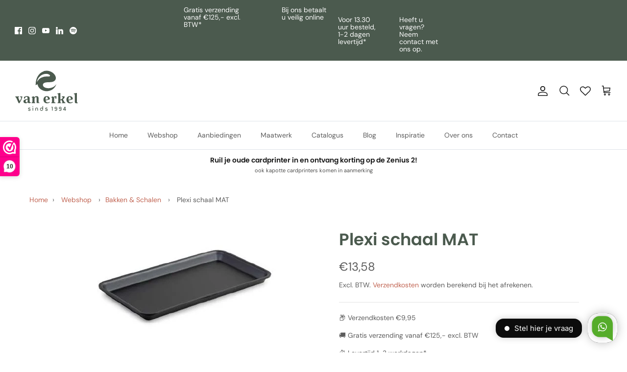

--- FILE ---
content_type: text/javascript
request_url: https://vanerkel.nl/cdn/shop/t/9/assets/theme.js?v=157136648371298994191764762278
body_size: 40485
content:
(function($){var $=jQuery=$,cc={sections:[]};theme.cartNoteMonitor={load:function($notes){$notes.on("change.themeCartNoteMonitor paste.themeCartNoteMonitor keyup.themeCartNoteMonitor",function(){theme.cartNoteMonitor.postUpdate($(this).val())})},unload:function($notes){$notes.off(".themeCartNoteMonitor")},updateThrottleTimeoutId:-1,updateThrottleInterval:500,postUpdate:function(val){clearTimeout(theme.cartNoteMonitor.updateThrottleTimeoutId),theme.cartNoteMonitor.updateThrottleTimeoutId=setTimeout(function(){$.post(theme.routes.cart_url+"/update.js",{note:val},function(data){},"json")},theme.cartNoteMonitor.updateThrottleInterval)}},theme.Shopify={formatMoney:function(t,r){function e(t2,r2){return t2===void 0?r2:t2}function a(t2,r2,a2,o2){if(r2=e(r2,2),a2=e(a2,","),o2=e(o2,"."),isNaN(t2)||t2==null)return 0;t2=(t2/100).toFixed(r2);var n2=t2.split(".");return n2[0].replace(/(\d)(?=(\d\d\d)+(?!\d))/g,"$1"+a2)+(n2[1]?o2+n2[1]:"")}typeof t=="string"&&(t=t.replace(".",""));var o="",n=/\{\{\s*(\w+)\s*\}\}/,i=r||this.money_format;switch(i.match(n)[1]){case"amount":o=a(t,2);break;case"amount_no_decimals":o=a(t,0);break;case"amount_with_comma_separator":o=a(t,2,".",",");break;case"amount_with_space_separator":o=a(t,2," ",",");break;case"amount_with_period_and_space_separator":o=a(t,2," ",".");break;case"amount_no_decimals_with_comma_separator":o=a(t,0,".",",");break;case"amount_no_decimals_with_space_separator":o=a(t,0," ","");break;case"amount_with_apostrophe_separator":o=a(t,2,"'",".");break;case"amount_with_decimal_separator":o=a(t,2,".",".")}return i.replace(n,o)},formatImage:function(originalImageUrl,format){return originalImageUrl?originalImageUrl.replace(/^(.*)\.([^\.]*)$/g,"$1_"+format+".$2"):""},Image:{imageSize:function(t){var e=t.match(/.+_((?:pico|icon|thumb|small|compact|medium|large|grande)|\d{1,4}x\d{0,4}|x\d{1,4})[_\.@]/);return e!==null?e[1]:null},getSizedImageUrl:function(t,e){if(e==null)return t;if(e=="master")return this.removeProtocol(t);var o=t.match(/\.(jpg|jpeg|gif|png|bmp|bitmap|tiff|tif)(\?v=\d+)?$/i);if(o!=null){var i=t.split(o[0]),r=o[0];return this.removeProtocol(i[0]+"_"+e+r)}return null},removeProtocol:function(t){return t.replace(/http(s)?:/,"")}}},theme.Disclosure=function(){var selectors={disclosureList:"[data-disclosure-list]",disclosureToggle:"[data-disclosure-toggle]",disclosureInput:"[data-disclosure-input]",disclosureOptions:"[data-disclosure-option]"},classes={listVisible:"disclosure-list--visible"};function Disclosure($disclosure){this.$container=$disclosure,this.cache={},this._cacheSelectors(),this._connectOptions(),this._connectToggle(),this._onFocusOut()}return Disclosure.prototype=$.extend({},Disclosure.prototype,{_cacheSelectors:function(){this.cache={$disclosureList:this.$container.find(selectors.disclosureList),$disclosureToggle:this.$container.find(selectors.disclosureToggle),$disclosureInput:this.$container.find(selectors.disclosureInput),$disclosureOptions:this.$container.find(selectors.disclosureOptions)}},_connectToggle:function(){this.cache.$disclosureToggle.on("click",function(evt){var ariaExpanded=$(evt.currentTarget).attr("aria-expanded")==="true";$(evt.currentTarget).attr("aria-expanded",!ariaExpanded),this.cache.$disclosureList.toggleClass(classes.listVisible)}.bind(this))},_connectOptions:function(){this.cache.$disclosureOptions.on("click",function(evt){evt.preventDefault(),this._submitForm($(evt.currentTarget).data("value"))}.bind(this))},_onFocusOut:function(){this.cache.$disclosureToggle.on("focusout",function(evt){var disclosureLostFocus=this.$container.has(evt.relatedTarget).length===0;disclosureLostFocus&&this._hideList()}.bind(this)),this.cache.$disclosureList.on("focusout",function(evt){var childInFocus=$(evt.currentTarget).has(evt.relatedTarget).length>0,isVisible=this.cache.$disclosureList.hasClass(classes.listVisible);isVisible&&!childInFocus&&this._hideList()}.bind(this)),this.$container.on("keyup",function(evt){evt.which===27&&(this._hideList(),this.cache.$disclosureToggle.focus())}.bind(this)),this.bodyOnClick=function(evt){var isOption=this.$container.has(evt.target).length>0,isVisible=this.cache.$disclosureList.hasClass(classes.listVisible);isVisible&&!isOption&&this._hideList()}.bind(this),$("body").on("click",this.bodyOnClick)},_submitForm:function(value){this.cache.$disclosureInput.val(value),this.$container.parents("form").submit()},_hideList:function(){this.cache.$disclosureList.removeClass(classes.listVisible),this.cache.$disclosureToggle.attr("aria-expanded",!1)},unload:function(){$("body").off("click",this.bodyOnClick),this.cache.$disclosureOptions.off(),this.cache.$disclosureToggle.off(),this.cache.$disclosureList.off(),this.$container.off()}}),Disclosure}(),function(){function throttle(callback,threshold){var debounceTimeoutId=-1,tick=!1;return function(){clearTimeout(debounceTimeoutId),debounceTimeoutId=setTimeout(callback,threshold),tick||(callback.call(),tick=!0,setTimeout(function(){tick=!1},threshold))}}var scrollEvent=document.createEvent("Event");scrollEvent.initEvent("throttled-scroll",!0,!0),window.addEventListener("scroll",throttle(function(){window.dispatchEvent(scrollEvent)},200))}(),theme.debounce=function(func){var wait=arguments.length>1&&arguments[1]!==void 0?arguments[1]:700,immediate=arguments.length>2?arguments[2]:void 0,timeout;return function(){var context=this,args=arguments,later=function(){timeout=null,immediate||func.apply(context,args)},callNow=immediate&&!timeout;clearTimeout(timeout),timeout=setTimeout(later,wait),callNow&&func.apply(context,args)}},theme.Sections=new function(){var _=this;_._instances=[],_._deferredSectionTargets=[],_._sections=[],_._deferredLoadViewportExcess=300,_._deferredWatcherRunning=!1,_.init=function(){$(document).on("shopify:section:load",function(e){var target=_._themeSectionTargetFromShopifySectionTarget(e.target);target&&_.sectionLoad(target)}).on("shopify:section:unload",function(e){var target=_._themeSectionTargetFromShopifySectionTarget(e.target);target&&_.sectionUnload(target)}).on("shopify:section:reorder",function(e){var target=_._themeSectionTargetFromShopifySectionTarget(e.target);target&&_.sectionReorder(target)}),$(window).on("throttled-scroll.themeSectionDeferredLoader debouncedresize.themeSectionDeferredLoader",_._processDeferredSections),_._deferredWatcherRunning=!0},_.register=function(type,section,options){_._sections.push({type,section,afterSectionLoadCallback:options?options.afterLoad:null,afterSectionUnloadCallback:options?options.afterUnload:null}),$('[data-section-type="'+type+'"]').each(function(){Shopify.designMode||options&&options.deferredLoad===!1||!_._deferredWatcherRunning?_.sectionLoad(this):_.sectionDeferredLoad(this,options)})},_.sectionDeferredLoad=function(target,options){_._deferredSectionTargets.push({target,deferredLoadViewportExcess:options&&options.deferredLoadViewportExcess?options.deferredLoadViewportExcess:_._deferredLoadViewportExcess}),_._processDeferredSections(!0)},_._processDeferredSections=function(firstRunCheck){if(_._deferredSectionTargets.length)for(var viewportTop=$(window).scrollTop(),viewportBottom=viewportTop+$(window).height(),loopStart=firstRunCheck===!0?_._deferredSectionTargets.length-1:0,i=loopStart;i<_._deferredSectionTargets.length;i++){var target=_._deferredSectionTargets[i].target,viewportExcess=_._deferredSectionTargets[i].deferredLoadViewportExcess,sectionTop=$(target).offset().top-viewportExcess,doLoad=sectionTop>viewportTop&&sectionTop<viewportBottom;if(!doLoad){var sectionBottom=sectionTop+$(target).outerHeight()+viewportExcess*2;doLoad=sectionBottom>viewportTop&&sectionBottom<viewportBottom}(doLoad||sectionTop<viewportTop&&sectionBottom>viewportBottom)&&(_.sectionLoad(target),_._deferredSectionTargets.splice(i,1),i--)}firstRunCheck!==!0&&_._deferredSectionTargets.length===0&&(_._deferredWatcherRunning=!1,$(window).off(".themeSectionDeferredLoader"))},_.sectionLoad=function(target){var target=target,sectionObj=_._sectionForTarget(target),section=!1;if(sectionObj.section?section=sectionObj.section:section=sectionObj,section!==!1){var instance={target,section,$shopifySectionContainer:$(target).closest(".shopify-section"),thisContext:{functions:section.functions,registeredEventListeners:[]}};if(instance.thisContext.registerEventListener=_._registerEventListener.bind(instance.thisContext),_._instances.push(instance),$(target).data("components")){var components=$(target).data("components").split(",");components.forEach(component=>{$(document).trigger("cc:component:load",[component,target])})}_._callSectionWith(section,"onSectionLoad",target,instance.thisContext),_._callSectionWith(section,"afterSectionLoadCallback",target,instance.thisContext),section.onSectionSelect&&instance.$shopifySectionContainer.on("shopify:section:select",function(e){_._callSectionWith(section,"onSectionSelect",e.target,instance.thisContext)}),section.onSectionDeselect&&instance.$shopifySectionContainer.on("shopify:section:deselect",function(e){_._callSectionWith(section,"onSectionDeselect",e.target,instance.thisContext)}),section.onBlockSelect&&$(target).on("shopify:block:select",function(e){_._callSectionWith(section,"onBlockSelect",e.target,instance.thisContext)}),section.onBlockDeselect&&$(target).on("shopify:block:deselect",function(e){_._callSectionWith(section,"onBlockDeselect",e.target,instance.thisContext)})}},_.sectionUnload=function(target){for(var sectionObj=_._sectionForTarget(target),instanceIndex=-1,i=0;i<_._instances.length;i++)_._instances[i].target==target&&(instanceIndex=i);if(instanceIndex>-1){var instance=_._instances[instanceIndex];if($(target).off("shopify:block:select shopify:block:deselect"),instance.$shopifySectionContainer.off("shopify:section:select shopify:section:deselect"),_._callSectionWith(instance.section,"onSectionUnload",target,instance.thisContext),_._unloadRegisteredEventListeners(instance.thisContext.registeredEventListeners),_._callSectionWith(sectionObj,"afterSectionUnloadCallback",target,instance.thisContext),_._instances.splice(instanceIndex),$(target).data("components")){var components=$(target).data("components").split(",");components.forEach(component=>{$(document).trigger("cc:component:unload",[component,target])})}}else for(var i=0;i<_._deferredSectionTargets.length;i++)if(_._deferredSectionTargets[i].target==target){_._deferredSectionTargets[i].splice(i,1);break}},_.sectionReorder=function(target){for(var instanceIndex=-1,i=0;i<_._instances.length;i++)_._instances[i].target==target&&(instanceIndex=i);if(instanceIndex>-1){var instance=_._instances[instanceIndex];_._callSectionWith(instance.section,"onSectionReorder",target,instance.thisContext)}},_._registerEventListener=function(element,eventType,callback){element.addEventListener(eventType,callback),this.registeredEventListeners.push({element,eventType,callback})},_._unloadRegisteredEventListeners=function(registeredEventListeners){registeredEventListeners.forEach(rel=>{rel.element.removeEventListener(rel.eventType,rel.callback)})},_._callSectionWith=function(section,method,container2,thisContext){if(typeof section[method]=="function")try{thisContext?section[method].bind(thisContext)(container2):section[method](container2)}catch(ex){var sectionType=container2.dataset.sectionType;console.warn("Theme warning: '".concat(method,"' failed for section '").concat(sectionType,"'")),console.debug(container2,ex)}},_._themeSectionTargetFromShopifySectionTarget=function(target){var $target=$("[data-section-type]:first",target);return $target.length>0?$target[0]:!1},_._sectionForTarget=function(target){for(var type=$(target).attr("data-section-type"),i=0;i<_._sections.length;i++)if(_._sections[i].type==type)return _._sections[i];return!1},_._sectionAlreadyRegistered=function(type){for(var i=0;i<_._sections.length;i++)if(_._sections[i].type==type)return!0;return!1}},theme.scriptsLoaded={},theme.loadScriptOnce=function(src,callback,beforeRun,sync){if(typeof theme.scriptsLoaded[src]>"u"){theme.scriptsLoaded[src]=[];var tag=document.createElement("script");tag.src=src,(sync||beforeRun)&&(tag.async=!1),beforeRun&&beforeRun(),typeof callback=="function"&&(theme.scriptsLoaded[src].push(callback),tag.readyState?tag.onreadystatechange=function(){if(tag.readyState=="loaded"||tag.readyState=="complete"){tag.onreadystatechange=null;for(var i=0;i<theme.scriptsLoaded[this].length;i++)theme.scriptsLoaded[this][i]();theme.scriptsLoaded[this]=!0}}.bind(src):tag.onload=function(){for(var i=0;i<theme.scriptsLoaded[this].length;i++)theme.scriptsLoaded[this][i]();theme.scriptsLoaded[this]=!0}.bind(src));var firstScriptTag=document.getElementsByTagName("script")[0];return firstScriptTag.parentNode.insertBefore(tag,firstScriptTag),!0}else if(typeof theme.scriptsLoaded[src]=="object"&&typeof callback=="function")theme.scriptsLoaded[src].push(callback);else return typeof callback=="function"&&callback(),!1},theme.loadStyleOnce=function(src){var srcWithoutProtocol=src.replace(/^https?:/,"");if(!document.querySelector('link[href="'+encodeURI(srcWithoutProtocol)+'"]')){var tag=document.createElement("link");tag.href=srcWithoutProtocol,tag.rel="stylesheet",tag.type="text/css";var firstTag=document.getElementsByTagName("link")[0];firstTag.parentNode.insertBefore(tag,firstTag)}},theme.showQuickPopup=function(message,$origin){var offs=$origin.offset(),exemptify_checkout=$("#update-cart-exemptify");if(exemptify_checkout.length>0){let exem=exemptify_checkout[0];offs=$(exem).offset()}var $popup=$('<div class="simple-popup"/>');$popup.html(message).css({left:offs.left,top:offs.top}).hide(),$("body").append($popup),$popup.css({marginTop:-$popup.outerHeight()-10,marginLeft:-($popup.outerWidth()-$origin.outerWidth())/2}),$popup.fadeIn(200).delay(3500).fadeOut(400,function(){$(this).remove()})};class ccComponent{constructor(name){var cssSelector=arguments.length>1&&arguments[1]!==void 0?arguments[1]:".cc-".concat(name),_this=this;this.instances=[],$(document).on("cc:component:load",function(event,component,target){component===name&&$(target).find("".concat(cssSelector,":not(.cc-initialized)")).each(function(){_this.init(this)})}),$(document).on("cc:component:unload",function(event,component,target){component===name&&$(target).find(cssSelector).each(function(){_this.destroy(this)})}),$(cssSelector).each(function(){_this.init(this)})}init(container2){$(container2).addClass("cc-initialized")}destroy(container2){$(container2).removeClass("cc-initialized")}registerInstance(container2,instance){this.instances.push({container:container2,instance})}destroyInstance(container2){this.instances=this.instances.filter(item=>{if(item.container===container2)return typeof item.instance.destroy=="function"&&item.instance.destroy(),item.container!==container2})}}theme.createTemplateVariableEncoder=function(){return{utilityElement:document.createElement("div"),values:{},add:function(key,value,type){switch(type){case"attribute":this.utilityElement.innerHTML="",this.utilityElement.setAttribute("util",value),this.values[key]=this.utilityElement.outerHTML.match(/util="([^"]*)"/)[1];break;case"html":this.utilityElement.innerText=value,this.values[key]=this.utilityElement.innerHTML;break;case"raw":this.values[key]=value;break;default:throw"Type '".concat(type,"' not handled")}}}},theme.suffixIds=function(container2,suffix){var refAttrs=["aria-describedby","aria-controls"];suffix="-"+suffix,container2.querySelectorAll("[id]").forEach(el=>{var oldId=el.id,newId=oldId+suffix;el.id=newId,refAttrs.forEach(attr=>{container2.querySelectorAll("[".concat(attr,'="').concat(oldId,'"]')).forEach(refEl=>{refEl.setAttribute(attr,newId)})})})},theme.renderUnitPrice=function(unit_price,unit_price_measurement,money_format){if(unit_price&&unit_price_measurement){var unitPriceHtml='<div class="unit-price">';unitPriceHtml+='<span class="unit-price__price theme-money">'.concat(theme.Shopify.formatMoney(unit_price,money_format),"</span>"),unitPriceHtml+='<span class="unit-price__separator">'.concat(theme.strings.products_product_unit_price_separator,"</span>");var unit=unit_price_measurement.reference_unit;return unit_price_measurement.reference_value!=1&&(unit=unit_price_measurement.reference_value+unit),unitPriceHtml+='<span class="unit-price__unit">'.concat(unit,"</span>"),unitPriceHtml+="</div>",unitPriceHtml}else return""};class ccPopup{constructor($container,namespace){this.$container=$container,this.namespace=namespace,this.cssClasses={visible:"cc-popup--visible",bodyNoScroll:"cc-popup-no-scroll",bodyNoScrollPadRight:"cc-popup-no-scroll-pad-right"}}open(callback){if(this.$container.data("freeze-scroll")){clearTimeout(theme.ccPopupRemoveScrollFreezeTimeoutId),$("body").addClass(this.cssClasses.bodyNoScroll);var scrollDiv=document.createElement("div");scrollDiv.className="popup-scrollbar-measure",document.body.appendChild(scrollDiv);var scrollbarWidth=scrollDiv.getBoundingClientRect().width-scrollDiv.clientWidth;document.body.removeChild(scrollDiv),scrollbarWidth>0&&$("body").css("padding-right",scrollbarWidth+"px").addClass(this.cssClasses.bodyNoScrollPadRight)}this.$container.addClass(this.cssClasses.visible),this.previouslyActiveElement=document.activeElement,setTimeout(()=>{this.$container.find(".cc-popup-close")[0].focus()},500),$(window).on("keydown"+this.namespace,event=>{event.keyCode===27&&this.close()}),callback&&callback()}close(callback){this.$container.removeClass(this.cssClasses.visible),this.previouslyActiveElement&&$(this.previouslyActiveElement).focus(),$(window).off("keydown"+this.namespace);var $visibleFreezePopups=$("."+this.cssClasses.visible).filter(()=>this.$container.data("freeze-scroll"));if($visibleFreezePopups.length===0){var transitionDuration=500,$innerModal=this.$container.find(".cc-popup-modal");$innerModal.length&&(transitionDuration=parseFloat(getComputedStyle($innerModal[0]).transitionDuration),transitionDuration&&transitionDuration>0&&(transitionDuration*=1e3)),theme.ccPopupRemoveScrollFreezeTimeoutId=setTimeout(()=>{$("body").removeClass(this.cssClasses.bodyNoScroll).removeClass(this.cssClasses.bodyNoScrollPadRight).css("padding-right","0")},transitionDuration)}callback&&callback()}}(()=>{theme.initAnimateOnScroll=function(){if(document.body.classList.contains("cc-animate-enabled")&&window.innerWidth>=768){var animationTimeout=typeof document.body.dataset.ccAnimateTimeout<"u"?document.body.dataset.ccAnimateTimeout:200;if("IntersectionObserver"in window){var intersectionObserver=new IntersectionObserver((entries,observer)=>{entries.forEach(entry=>{entry.isIntersecting&&!entry.target.classList.contains("cc-animate-complete")&&(setTimeout(()=>{entry.target.classList.add("-in","cc-animate-complete")},animationTimeout),setTimeout(()=>{entry.target.classList.remove("data-cc-animate"),entry.target.style.transitionDuration=null,entry.target.style.transitionDelay=null},5e3),observer.unobserve(entry.target))})});document.querySelectorAll("[data-cc-animate]:not(.cc-animate-init)").forEach(elem=>{elem.dataset.ccAnimateDelay&&(elem.style.transitionDelay=elem.dataset.ccAnimateDelay),elem.dataset.ccAnimateDuration&&(elem.style.transitionDuration=elem.dataset.ccAnimateDuration),elem.dataset.ccAnimate&&elem.classList.add(elem.dataset.ccAnimate),elem.classList.add("cc-animate-init"),intersectionObserver.observe(elem)})}else for(var elems=document.querySelectorAll("[data-cc-animate]:not(.cc-animate-init)"),i=0;i<elems.length;i++)elems[i].classList.add("-in","cc-animate-complete")}},theme.initAnimateOnScroll(),document.addEventListener("shopify:section:load",()=>{setTimeout(theme.initAnimateOnScroll,100)});try{window.matchMedia("(min-width: 768px)").addEventListener("change",event=>{event.matches&&setTimeout(theme.initAnimateOnScroll,100)})}catch{}})();class AccordionInstance{constructor(container2){this.accordion=container2,this.itemClass=".cc-accordion-item",this.titleClass=".cc-accordion-item__title",this.panelClass=".cc-accordion-item__panel",this.allowMultiOpen=this.accordion.dataset.allowMultiOpen==="true",this.allowMultiOpen||(this.activeItem=this.accordion.querySelector("".concat(this.itemClass,"[open]"))),this.bindEvents()}static addPanelHeight(panel){panel.style.height="".concat(panel.scrollHeight,"px")}static removePanelHeight(panel){panel.getAttribute("style"),panel.removeAttribute("style")}open(item,panel){if(panel.style.height="0",item.open=!0,AccordionInstance.addPanelHeight(panel),setTimeout(()=>{item.classList.add("is-open")},10),!this.allowMultiOpen){if(this.activeItem&&this.activeItem!==item){var activePanel=this.activeItem.querySelector(this.panelClass);this.close(this.activeItem,activePanel)}this.activeItem=item}}close(item,panel){AccordionInstance.addPanelHeight(panel),item.classList.remove("is-open"),item.classList.add("is-closing"),this.activeItem===item&&(this.activeItem=null),setTimeout(()=>{panel.style.height="0"},10)}handleClick(e){var toggle=e.target.closest(this.titleClass);if(toggle){e.preventDefault();var item=toggle.parentNode,panel=toggle.nextElementSibling;item.open?this.close(item,panel):this.open(item,panel)}}handleTransition(e){if(e.target.matches(this.panelClass)){var panel=e.target,item=panel.parentNode;item.classList.contains("is-closing")&&(item.classList.remove("is-closing"),item.open=!1),AccordionInstance.removePanelHeight(panel)}}bindEvents(){this.clickHandler=this.handleClick.bind(this),this.transitionHandler=this.handleTransition.bind(this),this.accordion.addEventListener("click",this.clickHandler),this.accordion.addEventListener("transitionend",this.transitionHandler)}destroy(){this.accordion.removeEventListener("click",this.clickHandler),this.accordion.removeEventListener("transitionend",this.transitionHandler)}}class Accordion extends ccComponent{constructor(){var name=arguments.length>0&&arguments[0]!==void 0?arguments[0]:"accordion",cssSelector=arguments.length>1&&arguments[1]!==void 0?arguments[1]:".cc-".concat(name);super(name,cssSelector)}init(container2){super.init(container2),this.registerInstance(container2,new AccordionInstance(container2))}destroy(container2){this.destroyInstance(container2),super.destroy(container2)}}new Accordion;class CustomSelectInstance{constructor(el){this.el=el,this.button=el.querySelector(".cc-select__btn"),this.listbox=el.querySelector(".cc-select__listbox"),this.options=el.querySelectorAll(".cc-select__option"),this.selectedOption=el.querySelector('[aria-selected="true"]'),this.nativeSelect=document.getElementById("".concat(el.id,"-native")),this.swatches="swatch"in this.options[this.options.length-1].dataset,this.focusedClass="is-focused",this.searchString="",this.listboxOpen=!1,this.selectedOption||(this.selectedOption=this.listbox.firstElementChild),this.bindEvents(),this.setButtonWidth()}bindEvents(){this.el.addEventListener("keydown",this.handleKeydown.bind(this)),this.el.addEventListener("selectOption",this.handleSelectOption.bind(this)),this.button.addEventListener("mousedown",this.handleMousedown.bind(this))}addListboxOpenEvents(){this.mouseoverHandler=this.handleMouseover.bind(this),this.mouseleaveHandler=this.handleMouseleave.bind(this),this.clickHandler=this.handleClick.bind(this),this.blurHandler=this.handleBlur.bind(this),this.listbox.addEventListener("mouseover",this.mouseoverHandler),this.listbox.addEventListener("mouseleave",this.mouseleaveHandler),this.listbox.addEventListener("click",this.clickHandler),this.listbox.addEventListener("blur",this.blurHandler)}removeListboxOpenEvents(){this.listbox.removeEventListener("mouseover",this.mouseoverHandler),this.listbox.removeEventListener("mouseleave",this.mouseleaveHandler),this.listbox.removeEventListener("click",this.clickHandler),this.listbox.removeEventListener("blur",this.blurHandler)}handleKeydown(e){this.listboxOpen?this.handleKeyboardNav(e):(e.key==="ArrowUp"||e.key==="ArrowDown"||e.key===" ")&&(e.preventDefault(),this.showListbox())}handleMousedown(e){!this.listboxOpen&&e.button===0&&this.showListbox()}handleMouseover(e){e.target.matches("li")&&this.focusOption(e.target)}handleMouseleave(){this.focusOption(this.selectedOption)}handleClick(e){e.target.matches(".js-option")&&this.selectOption(e.target)}handleBlur(){this.listboxOpen&&this.hideListbox()}handleKeyboardNav(e){var optionToFocus;switch(e.key==="Tab"&&e.preventDefault(),e.key){case"ArrowUp":case"ArrowDown":e.preventDefault(),e.key==="ArrowUp"?optionToFocus=this.focusedOption.previousElementSibling:optionToFocus=this.focusedOption.nextElementSibling,optionToFocus&&!optionToFocus.classList.contains("is-disabled")&&this.focusOption(optionToFocus);break;case"Enter":case" ":e.preventDefault(),this.selectOption(this.focusedOption);break;case"Escape":e.preventDefault(),this.hideListbox();break;default:optionToFocus=this.findOption(e.key),optionToFocus&&this.focusOption(optionToFocus);break}}setButtonWidth(){var getUnpaddedWidth=el=>{var elStyle=getComputedStyle(el);return parseFloat(elStyle.paddingLeft)+parseFloat(elStyle.paddingRight)},buttonPadding=getUnpaddedWidth(this.button),optionPadding=getUnpaddedWidth(this.selectedOption),buttonBorder=this.button.offsetWidth-this.button.clientWidth,optionWidth=Math.ceil(this.selectedOption.getBoundingClientRect().width);this.button.style.width="".concat(optionWidth-optionPadding+buttonPadding+buttonBorder,"px")}showListbox(){this.listbox.hidden=!1,this.listboxOpen=!0,this.el.classList.add("is-open"),this.button.setAttribute("aria-expanded","true"),this.listbox.setAttribute("aria-hidden","false"),setTimeout(()=>{this.focusOption(this.selectedOption),this.listbox.focus(),this.addListboxOpenEvents()},10)}hideListbox(){this.listboxOpen&&(this.listbox.hidden=!0,this.listboxOpen=!1,this.el.classList.remove("is-open"),this.button.setAttribute("aria-expanded","false"),this.listbox.setAttribute("aria-hidden","true"),this.focusedOption&&(this.focusedOption.classList.remove(this.focusedClass),this.focusedOption=null),this.button.focus(),this.removeListboxOpenEvents())}findOption(key){this.searchString+=key,this.searchTimer&&clearTimeout(this.searchTimer),this.searchTimer=setTimeout(()=>{this.searchString=""},500);var matchingOption=[...this.options].find(option=>{var label=option.innerText.toLowerCase();return label.includes(this.searchString)&&!option.classList.contains("is-disabled")});return matchingOption}focusOption(option){if(this.focusedOption&&this.focusedOption.classList.remove(this.focusedClass),this.focusedOption=option,this.focusedOption.classList.add(this.focusedClass),this.listbox.scrollHeight>this.listbox.clientHeight){var scrollBottom=this.listbox.clientHeight+this.listbox.scrollTop,optionBottom=option.offsetTop+option.offsetHeight;optionBottom>scrollBottom?this.listbox.scrollTop=optionBottom-this.listbox.clientHeight:option.offsetTop<this.listbox.scrollTop&&(this.listbox.scrollTop=option.offsetTop)}}handleSelectOption(e){var matchingOption=[...this.options].find(option=>option.dataset.value===e.detail.value);matchingOption&&this.selectOption(matchingOption)}selectOption(option){if(option!==this.selectedOption)if(option.setAttribute("aria-selected","true"),this.selectedOption.setAttribute("aria-selected","false"),this.swatches&&(option.dataset.swatch?this.button.dataset.swatch=option.dataset.swatch:this.button.removeAttribute("data-swatch")),this.button.firstChild.textContent=option.firstElementChild.textContent,this.listbox.setAttribute("aria-activedescendant",option.id),this.selectedOption=document.getElementById(option.id),this.nativeSelect)this.nativeSelect.value=option.dataset.value,this.nativeSelect.dispatchEvent(new Event("change",{bubbles:!0}));else{var detail={selectedValue:option.dataset.value};this.el.dispatchEvent(new CustomEvent("change",{bubbles:!0,detail}))}this.hideListbox()}}class CustomSelect extends ccComponent{constructor(){var name=arguments.length>0&&arguments[0]!==void 0?arguments[0]:"custom-select",cssSelector=arguments.length>1&&arguments[1]!==void 0?arguments[1]:".cc-select";super(name,cssSelector)}init(container2){super.init(container2),this.registerInstance(container2,new CustomSelectInstance(container2))}destroy(container2){this.destroyInstance(container2),super.destroy(container2)}}new CustomSelect;class ModalInstance{constructor(container2){this.container=container2,this.size=container2.dataset.ccModalSize||"medium",this.contentElement=document.querySelector(container2.dataset.ccModalContentelement),this.container.addEventListener("click",this.handleClick.bind(this)),container2.dataset.ccModalLaunch==="true"&&setTimeout(this.open.bind(this),10)}handleClick(e){e.preventDefault(),this.open(),this.opener=e.target}open(){var tve=theme.createTemplateVariableEncoder();tve.add("size",this.size,"attribute"),tve.add("content",this.contentElement.innerHTML,"raw"),tve.add("button_close_label",theme.strings.general_accessibility_labels_close,"attribute"),tve.add("button_close_icon",theme.icons.close,"raw");var html=`
      <div class="cc-modal-window cc-modal-window--pre-reveal cc-modal-window--size-`.concat(tve.values.size,`">
        <div class="cc-modal-window__background"></div>
        <div class="cc-modal-window__foreground" role="dialog" aria-modal="true">
          <div class="cc-modal-window__content-container">
            <button class="cc-modal-window__close" aria-label="`).concat(tve.values.button_close_label,'">').concat(tve.values.button_close_icon,`</button>
            <div class="cc-modal-window__content">`).concat(tve.values.content,`</div>
          </div>
        </div>
      </div>
    `),modalElementFragment=document.createRange().createContextualFragment(html);document.body.appendChild(modalElementFragment),document.body.classList.add("cc-modal-visible"),this.modalElement=document.body.lastElementChild,this.modalElement.querySelector(".cc-modal-window__background").addEventListener("click",this.close.bind(this)),this.modalElement.querySelector(".cc-modal-window__close").addEventListener("click",this.close.bind(this)),setTimeout(()=>{this.modalElement.classList.remove("cc-modal-window--pre-reveal"),this.modalElement.querySelector(".cc-modal-window__close").focus()},10)}close(){this.modalElement.classList.add("cc-modal-window--closing"),document.querySelector(".cc-modal-window:not(.cc-modal-window--closing)")||document.body.classList.remove("cc-modal-visible"),this.opener&&setTimeout(()=>{this.opener.focus()},10),setTimeout(function(){this.remove()}.bind(this.modalElement),5e3)}}class Modal extends ccComponent{constructor(){var name=arguments.length>0&&arguments[0]!==void 0?arguments[0]:"modal",cssSelector=arguments.length>1&&arguments[1]!==void 0?arguments[1]:".cc-".concat(name);super(name,cssSelector)}init(container2){super.init(container2),this.registerInstance(container2,new ModalInstance(container2))}destroy(container2){this.destroyInstance(container2),super.destroy(container2)}}new Modal;class PriceRangeInstance{constructor(container2){this.container=container2,this.selectors={inputMin:".cc-price-range__input--min",inputMax:".cc-price-range__input--max",control:".cc-price-range__control",controlMin:".cc-price-range__control--min",controlMax:".cc-price-range__control--max",bar:".cc-price-range__bar",activeBar:".cc-price-range__bar-active"},this.controls={min:{barControl:container2.querySelector(this.selectors.controlMin),input:container2.querySelector(this.selectors.inputMin)},max:{barControl:container2.querySelector(this.selectors.controlMax),input:container2.querySelector(this.selectors.inputMax)}},this.controls.min.value=parseInt(this.controls.min.input.value===""?this.controls.min.input.placeholder:this.controls.min.input.value),this.controls.max.value=parseInt(this.controls.max.input.value===""?this.controls.max.input.placeholder:this.controls.max.input.value),this.valueMin=this.controls.min.input.min,this.valueMax=this.controls.min.input.max,this.valueRange=this.valueMax-this.valueMin,[this.controls.min,this.controls.max].forEach(item=>{item.barControl.setAttribute("aria-valuemin",this.valueMin),item.barControl.setAttribute("aria-valuemax",this.valueMax),item.barControl.setAttribute("tabindex",0)}),this.controls.min.barControl.setAttribute("aria-valuenow",this.controls.min.value),this.controls.max.barControl.setAttribute("aria-valuenow",this.controls.max.value),this.bar=container2.querySelector(this.selectors.bar),this.activeBar=container2.querySelector(this.selectors.activeBar),this.inDrag=!1,this.rtl=document.querySelector("html[dir=rtl]"),this.bindEvents(),this.render()}getPxToValueRatio(){var r=this.bar.clientWidth/(this.valueMax-this.valueMin);return this.rtl?-r:r}getPcToValueRatio(){return 100/(this.valueMax-this.valueMin)}setActiveControlValue(value){isNaN(parseInt(value))||(this.activeControl===this.controls.min?(value===""&&(value=this.valueMin),value=Math.max(this.valueMin,value),value=Math.min(value,this.controls.max.value)):(value===""&&(value=this.valueMax),value=Math.min(this.valueMax,value),value=Math.max(value,this.controls.min.value)),this.activeControl.value=Math.round(value),this.activeControl.input.value!=this.activeControl.value&&(this.activeControl.value==this.activeControl.input.placeholder?this.activeControl.input.value="":this.activeControl.input.value=this.activeControl.value,this.activeControl.input.dispatchEvent(new CustomEvent("change",{bubbles:!0,cancelable:!1,detail:{sender:"theme:component:price_range"}}))),this.activeControl.barControl.setAttribute("aria-valuenow",this.activeControl.value))}render(){this.drawControl(this.controls.min),this.drawControl(this.controls.max),this.drawActiveBar()}drawControl(control){var x=(control.value-this.valueMin)*this.getPcToValueRatio()+"%";this.rtl?control.barControl.style.right=x:control.barControl.style.left=x}drawActiveBar(){var s=(this.controls.min.value-this.valueMin)*this.getPcToValueRatio()+"%",e=(this.valueMax-this.controls.max.value)*this.getPcToValueRatio()+"%";this.rtl?(this.activeBar.style.left=e,this.activeBar.style.right=s):(this.activeBar.style.left=s,this.activeBar.style.right=e)}handleControlTouchStart(e){e.preventDefault(),this.startDrag(e.target,e.touches[0].clientX),this.boundControlTouchMoveEvent=this.handleControlTouchMove.bind(this),this.boundControlTouchEndEvent=this.handleControlTouchEnd.bind(this),window.addEventListener("touchmove",this.boundControlTouchMoveEvent),window.addEventListener("touchend",this.boundControlTouchEndEvent)}handleControlTouchMove(e){this.moveDrag(e.touches[0].clientX)}handleControlTouchEnd(e){e.preventDefault(),window.removeEventListener("touchmove",this.boundControlTouchMoveEvent),window.removeEventListener("touchend",this.boundControlTouchEndEvent),this.stopDrag()}handleControlMouseDown(e){e.preventDefault(),this.startDrag(e.target,e.clientX),this.boundControlMouseMoveEvent=this.handleControlMouseMove.bind(this),this.boundControlMouseUpEvent=this.handleControlMouseUp.bind(this),window.addEventListener("mousemove",this.boundControlMouseMoveEvent),window.addEventListener("mouseup",this.boundControlMouseUpEvent)}handleControlMouseMove(e){this.moveDrag(e.clientX)}handleControlMouseUp(e){e.preventDefault(),window.removeEventListener("mousemove",this.boundControlMouseMoveEvent),window.removeEventListener("mouseup",this.boundControlMouseUpEvent),this.stopDrag()}startDrag(target,startX){this.controls.min.barControl===target?this.activeControl=this.controls.min:this.activeControl=this.controls.max,this.dragStartX=startX,this.dragStartValue=this.activeControl.value,this.inDrag=!0}moveDrag(moveX){if(this.inDrag){var value=this.dragStartValue+(moveX-this.dragStartX)/this.getPxToValueRatio();this.setActiveControlValue(value),this.render()}}stopDrag(){this.inDrag=!1}handleControlKeyDown(e){e.key==="ArrowRight"?this.incrementControlFromKeypress(e.target,10):e.key==="ArrowLeft"&&this.incrementControlFromKeypress(e.target,-10)}incrementControlFromKeypress(control,pxAmount){this.controls.min.barControl===control?this.activeControl=this.controls.min:this.activeControl=this.controls.max,this.setActiveControlValue(this.activeControl.value+pxAmount/this.getPxToValueRatio()),this.render()}handleInputChange(e){e.target.value=e.target.value.replace(/\D/g,""),(!e.detail||e.detail.sender!="theme:component:price_range")&&(this.controls.min.input===e.target?this.activeControl=this.controls.min:this.activeControl=this.controls.max,this.setActiveControlValue(e.target.value),this.render())}handleInputKeyup(e){setTimeout(function(){this.value=this.value.replace(/\D/g,"")}.bind(e.target),10)}bindEvents(){[this.controls.min,this.controls.max].forEach(item=>{item.barControl.addEventListener("touchstart",this.handleControlTouchStart.bind(this)),item.barControl.addEventListener("mousedown",this.handleControlMouseDown.bind(this)),item.barControl.addEventListener("keydown",this.handleControlKeyDown.bind(this)),item.input.addEventListener("change",this.handleInputChange.bind(this)),item.input.addEventListener("keyup",this.handleInputKeyup.bind(this))})}destroy(){}}class PriceRange extends ccComponent{constructor(){var name=arguments.length>0&&arguments[0]!==void 0?arguments[0]:"price-range",cssSelector=arguments.length>1&&arguments[1]!==void 0?arguments[1]:".cc-".concat(name);super(name,cssSelector)}init(container2){super.init(container2),this.registerInstance(container2,new PriceRangeInstance(container2))}destroy(container2){this.destroyInstance(container2),super.destroy(container2)}}new PriceRange,theme.VideoManager=new function(){var _=this;_.videos={incrementor:0,videoData:{}},_._loadYoutubeVideos=function(container2){$('.video-container[data-video-type="youtube"]:not(.video--init)',container2).each(function(){$(this).addClass("video--init"),_.videos.incrementor++;var containerId="theme-yt-video-"+_.videos.incrementor;$(this).data("video-container-id",containerId);var autoplay=$(this).data("video-autoplay"),loop=$(this).data("video-loop"),videoId=$(this).data("video-id"),isBackgroundVideo=$(this).hasClass("video-container--background"),ytURLSearchParams=new URLSearchParams("iv_load_policy=3&modestbranding=1&rel=0&showinfo=0&enablejsapi=1&playslinline=1");ytURLSearchParams.append("origin",location.origin),ytURLSearchParams.append("playlist",videoId),ytURLSearchParams.append("loop",loop?1:0),ytURLSearchParams.append("autoplay",0),ytURLSearchParams.append("controls",isBackgroundVideo?0:1);var widgetid=_.videos.incrementor;ytURLSearchParams.append("widgetid",widgetid);var src="https://www.youtube.com/embed/"+videoId+"?"+ytURLSearchParams.toString(),$videoElement=$('<iframe class="video-container__video-element" frameborder="0" allowfullscreen="1" allow="accelerometer; autoplay; clipboard-write; encrypted-media; gyroscope; picture-in-picture">').attr({id:containerId,width:640,height:360,tabindex:isBackgroundVideo?"-1":null}).appendTo($(".video-container__video",this));_.videos.videoData[containerId]={type:"yt",id:containerId,container:this,mute:()=>$videoElement[0].contentWindow.postMessage('{"event":"command","func":"mute","args":""}',"*"),play:()=>$videoElement[0].contentWindow.postMessage('{"event":"command","func":"playVideo","args":""}',"*"),pause:()=>$videoElement[0].contentWindow.postMessage('{"event":"command","func":"pauseVideo","args":""}',"*"),stop:()=>$videoElement[0].contentWindow.postMessage('{"event":"command","func":"stopVideo","args":""}',"*"),seekTo:to=>$videoElement[0].contentWindow.postMessage('{"event":"command","func":"seekTo","args":['.concat(to,",true]}"),"*"),videoElement:$videoElement[0],isBackgroundVideo,establishedYTComms:!1},autoplay&&$videoElement.on("load",()=>setTimeout(()=>{window.addEventListener("message",message=>{if(message.origin==="https://www.youtube.com"&&message.data&&typeof message.data=="string"){var data=JSON.parse(message.data);data.event==="initialDelivery"&&data.info&&data.info.duration&&(_.videos.videoData[containerId].duration=data.info.duration),data.event==="infoDelivery"&&data.channel==="widget"&&data.id===widgetid&&(_.videos.videoData[containerId].establishedYTComms=!0,data.info&&data.info.playerState===1&&$(this).addClass("video-container--playing"),loop&&data.info&&data.info.currentTime>_.videos.videoData[containerId].duration-1&&_.videos.videoData[containerId].seekTo(0))}}),$videoElement[0].contentWindow.postMessage('{"event":"listening","id":'.concat(widgetid,',"channel":"widget"}'),"*"),_.videos.videoData[containerId].mute(),_.videos.videoData[containerId].play(),setTimeout(()=>{_.videos.videoData[containerId].establishedYTComms||$(this).addClass("video-container--playing")},2e3)},100)),isBackgroundVideo&&($videoElement.attr("tabindex","-1"),_._initBackgroundVideo(_.videos.videoData[containerId]),_.addYTPageshowListenerHack()),$videoElement.attr("src",src),fetch("https://www.youtube.com/oembed?format=json&url="+encodeURIComponent($(this).data("video-url"))).then(response=>{if(!response.ok)throw new Error("HTTP error! Status: ".concat(response.status));return response.json()}).then(response=>{response.width&&response.height&&($videoElement.attr({width:response.width,height:response.height}),_.videos.videoData[containerId].assessBackgroundVideo&&_.videos.videoData[containerId].assessBackgroundVideo())})})},_._loadVimeoVideos=function(container2){$('.video-container[data-video-type="vimeo"]:not(.video--init)',container2).each(function(){$(this).addClass("video--init"),_.videos.incrementor++;var containerId="theme-vi-video-"+_.videos.incrementor;$(this).data("video-container-id",containerId);var autoplay=$(this).data("video-autoplay"),loop=$(this).data("video-loop"),videoId=$(this).data("video-id"),isBackgroundVideo=$(this).hasClass("video-container--background"),viURLSearchParams=new URLSearchParams;autoplay&&viURLSearchParams.append("muted",1),loop&&viURLSearchParams.append("loop",1),isBackgroundVideo&&viURLSearchParams.append("controls",0);var src="https://player.vimeo.com/video/"+videoId+"?"+viURLSearchParams.toString(),$videoElement=$('<iframe class="video-container__video-element" frameborder="0" allowfullscreen="1" allow="accelerometer; autoplay; clipboard-write; encrypted-media; gyroscope; picture-in-picture">').attr({id:containerId,width:640,height:360,tabindex:isBackgroundVideo?"-1":null}).appendTo($(".video-container__video",this));_.videos.videoData[containerId]={type:"vimeo",id:containerId,container:this,play:()=>$videoElement[0].contentWindow.postMessage('{"method":"play"}',"*"),pause:()=>$videoElement[0].contentWindow.postMessage('{"method":"pause"}',"*"),videoElement:$videoElement[0],isBackgroundVideo,establishedVimeoComms:!1},autoplay&&$videoElement.on("load",()=>setTimeout(()=>{window.addEventListener("message",message=>{if(message.origin==="https://player.vimeo.com"&&message.source===$videoElement[0].contentWindow&&message.data){var data=message.data;typeof data=="string"&&(data=JSON.parse(data)),(data.method==="ping"||data.event==="playing")&&(_.videos.videoData[containerId].establishedVimeoComms=!0),data.event==="playing"&&$(this).addClass("video-container--playing")}}),$videoElement[0].contentWindow.postMessage({method:"addEventListener",value:"playing"},"*"),$videoElement[0].contentWindow.postMessage({method:"appendVideoMetadata",value:location.origin},"*"),$videoElement[0].contentWindow.postMessage({method:"ping"},"*"),_.videos.videoData[containerId].play(),setTimeout(()=>{_.videos.videoData[containerId].establishedVimeoComms||$(this).addClass("video-container--playing")},2e3)},100)),isBackgroundVideo&&($videoElement.attr("tabindex","-1"),_._initBackgroundVideo(_.videos.videoData[containerId])),$videoElement.attr("src",src),fetch("https://vimeo.com/api/oembed.json?url="+encodeURIComponent($(this).data("video-url"))).then(response=>{if(!response.ok)throw new Error("HTTP error! Status: ".concat(response.status));return response.json()}).then(response=>{response.width&&response.height&&($videoElement.attr({width:response.width,height:response.height}),_.videos.videoData[containerId].assessBackgroundVideo&&_.videos.videoData[containerId].assessBackgroundVideo())})})},_._loadMp4Videos=function(container2){$('.video-container[data-video-type="mp4"]:not(.video--init)',container2).addClass("video--init").each(function(){_.videos.incrementor++;var containerId="theme-mp-video-"+_.videos.incrementor,$container=$(this);$(this).data("video-container-id",containerId);var $videoElement=$('<div class="video-container__video-element">').attr("id",containerId).appendTo($(".video-container__video",this)),autoplay=$(this).data("video-autoplay"),isBackgroundVideo=$(this).hasClass("video-container--background"),$video=$("<video playsinline>");if($(this).data("video-loop")&&$video.attr("loop","loop"),$video.on("click mouseenter",()=>$video.attr("controls","controls")),autoplay&&($video.attr({autoplay:"autoplay",muted:"muted"}),$video[0].muted=!0,$video.one("loadeddata",function(){this.play(),$container.addClass("video-container--playing")})),$(this).data("video-url")&&$video.attr("src",$(this).data("video-url")),$(this).data("video-sources"))for(var sources=$(this).data("video-sources").split("|"),i=0;i<sources.length;i++){var[format,mimeType,url]=sources[i].split(" ");format==="m3u8"&&$(this).data("video-loop")||$("<source>").attr({src:url,type:mimeType}).appendTo($video)}$video.appendTo($videoElement);var videoData=_.videos.videoData[containerId]={type:"mp4",element:$video[0],play:()=>$video[0].play(),pause:()=>$video[0].pause(),isBackgroundVideo};isBackgroundVideo&&($video.attr("tabindex","-1"),autoplay&&container2.addEventListener("click",videoData.play,{once:!0}))})},_._initBackgroundVideo=function(videoData){videoData.container.classList.contains("video-container--background")&&(videoData.assessBackgroundVideo=function(){var cw=this.offsetWidth,ch=this.offsetHeight,cr=cw/ch,frame=this.querySelector("iframe"),vr=parseFloat(frame.width)/parseFloat(frame.height),pan=this.querySelector(".video-container__video"),vCrop=75;if(cr>vr){var vh=cw/vr+vCrop*2;pan.style.marginTop=(ch-vh)/2-vCrop+"px",pan.style.marginInlineStart="",pan.style.height=vh+vCrop*2+"px",pan.style.width=""}else{var ph=ch+vCrop*2,pw=ph*vr;pan.style.marginTop=-vCrop+"px",pan.style.marginInlineStart=(cw-pw)/2+"px",pan.style.height=ph+"px",pan.style.width=pw+"px"}}.bind(videoData.container),videoData.assessBackgroundVideo(),$(window).on("debouncedresize."+videoData.id,videoData.assessBackgroundVideo),videoData.container.addEventListener("click",videoData.play,{once:!0}))},_._unloadVideos=function(container2){for(var dataKey in _.videos.videoData){var data=_.videos.videoData[dataKey];if($(container2).find(data.container).length){delete _.videos.videoData[dataKey];return}}},this.onSectionLoad=function(container2){$(".video-container[data-video-url]:not([data-video-type])").each(function(){var url=$(this).data("video-url");url.indexOf(".mp4")>-1&&$(this).attr("data-video-type","mp4"),url.indexOf("vimeo.com")>-1&&($(this).attr("data-video-type","vimeo"),$(this).attr("data-video-id",url.split("?")[0].split("/").pop())),(url.indexOf("youtu.be")>-1||url.indexOf("youtube.com")>-1)&&($(this).attr("data-video-type","youtube"),url.indexOf("v=")>-1?$(this).attr("data-video-id",url.split("v=").pop().split("&")[0]):$(this).attr("data-video-id",url.split("?")[0].split("/").pop()))}),_._loadYoutubeVideos(container2),_._loadVimeoVideos(container2),_._loadMp4Videos(container2),$(".video-container__play",container2).on("click",function(evt){evt.preventDefault();var $container=$(this).closest(".video-container");$container.addClass("video-container--playing"),$container.trigger("cc:video:play");var id=$container.data("video-container-id");_.videos.videoData[id].play()}),$(".video-container__stop",container2).on("click",function(evt){evt.preventDefault();var $container=$(this).closest(".video-container");$container.removeClass("video-container--playing"),$container.trigger("cc:video:stop");var id=$container.data("video-container-id");_.videos.videoData[id].pause()})},this.onSectionUnload=function(container2){$(".video-container__play, .video-container__stop",container2).off("click"),$(window).off("."+$(".video-container").data("video-container-id")),$(window).off("debouncedresize.video-manager-resize"),_._unloadVideos(container2),$(container2).trigger("cc:video:stop")},_.addYTPageshowListenerHack=function(){_.pageshowListenerAdded||(_.pageshowListenerAdded=!0,window.addEventListener("pageshow",event=>{event.persisted&&Object.keys(_.videos.videoData).filter(key=>_.videos.videoData[key].type==="yt"&&_.videos.videoData[key].isBackgroundVideo).forEach(key=>{_.videos.videoData[key].stop(),_.videos.videoData[key].play()})}))}},cc.sections.push({name:"video",section:theme.VideoManager}),theme.MapSection=new function(){var _=this;_.config={zoom:14,styles:{default:[],silver:[{elementType:"geometry",stylers:[{color:"#f5f5f5"}]},{elementType:"labels.icon",stylers:[{visibility:"off"}]},{elementType:"labels.text.fill",stylers:[{color:"#616161"}]},{elementType:"labels.text.stroke",stylers:[{color:"#f5f5f5"}]},{featureType:"administrative.land_parcel",elementType:"labels.text.fill",stylers:[{color:"#bdbdbd"}]},{featureType:"poi",elementType:"geometry",stylers:[{color:"#eeeeee"}]},{featureType:"poi",elementType:"labels.text.fill",stylers:[{color:"#757575"}]},{featureType:"poi.park",elementType:"geometry",stylers:[{color:"#e5e5e5"}]},{featureType:"poi.park",elementType:"labels.text.fill",stylers:[{color:"#9e9e9e"}]},{featureType:"road",elementType:"geometry",stylers:[{color:"#ffffff"}]},{featureType:"road.arterial",elementType:"labels.text.fill",stylers:[{color:"#757575"}]},{featureType:"road.highway",elementType:"geometry",stylers:[{color:"#dadada"}]},{featureType:"road.highway",elementType:"labels.text.fill",stylers:[{color:"#616161"}]},{featureType:"road.local",elementType:"labels.text.fill",stylers:[{color:"#9e9e9e"}]},{featureType:"transit.line",elementType:"geometry",stylers:[{color:"#e5e5e5"}]},{featureType:"transit.station",elementType:"geometry",stylers:[{color:"#eeeeee"}]},{featureType:"water",elementType:"geometry",stylers:[{color:"#c9c9c9"}]},{featureType:"water",elementType:"labels.text.fill",stylers:[{color:"#9e9e9e"}]}],retro:[{elementType:"geometry",stylers:[{color:"#ebe3cd"}]},{elementType:"labels.text.fill",stylers:[{color:"#523735"}]},{elementType:"labels.text.stroke",stylers:[{color:"#f5f1e6"}]},{featureType:"administrative",elementType:"geometry.stroke",stylers:[{color:"#c9b2a6"}]},{featureType:"administrative.land_parcel",elementType:"geometry.stroke",stylers:[{color:"#dcd2be"}]},{featureType:"administrative.land_parcel",elementType:"labels.text.fill",stylers:[{color:"#ae9e90"}]},{featureType:"landscape.natural",elementType:"geometry",stylers:[{color:"#dfd2ae"}]},{featureType:"poi",elementType:"geometry",stylers:[{color:"#dfd2ae"}]},{featureType:"poi",elementType:"labels.text.fill",stylers:[{color:"#93817c"}]},{featureType:"poi.park",elementType:"geometry.fill",stylers:[{color:"#a5b076"}]},{featureType:"poi.park",elementType:"labels.text.fill",stylers:[{color:"#447530"}]},{featureType:"road",elementType:"geometry",stylers:[{color:"#f5f1e6"}]},{featureType:"road.arterial",elementType:"geometry",stylers:[{color:"#fdfcf8"}]},{featureType:"road.highway",elementType:"geometry",stylers:[{color:"#f8c967"}]},{featureType:"road.highway",elementType:"geometry.stroke",stylers:[{color:"#e9bc62"}]},{featureType:"road.highway.controlled_access",elementType:"geometry",stylers:[{color:"#e98d58"}]},{featureType:"road.highway.controlled_access",elementType:"geometry.stroke",stylers:[{color:"#db8555"}]},{featureType:"road.local",elementType:"labels.text.fill",stylers:[{color:"#806b63"}]},{featureType:"transit.line",elementType:"geometry",stylers:[{color:"#dfd2ae"}]},{featureType:"transit.line",elementType:"labels.text.fill",stylers:[{color:"#8f7d77"}]},{featureType:"transit.line",elementType:"labels.text.stroke",stylers:[{color:"#ebe3cd"}]},{featureType:"transit.station",elementType:"geometry",stylers:[{color:"#dfd2ae"}]},{featureType:"water",elementType:"geometry.fill",stylers:[{color:"#b9d3c2"}]},{featureType:"water",elementType:"labels.text.fill",stylers:[{color:"#92998d"}]}],dark:[{elementType:"geometry",stylers:[{color:"#212121"}]},{elementType:"labels.icon",stylers:[{visibility:"off"}]},{elementType:"labels.text.fill",stylers:[{color:"#757575"}]},{elementType:"labels.text.stroke",stylers:[{color:"#212121"}]},{featureType:"administrative",elementType:"geometry",stylers:[{color:"#757575"}]},{featureType:"administrative.country",elementType:"labels.text.fill",stylers:[{color:"#9e9e9e"}]},{featureType:"administrative.land_parcel",stylers:[{visibility:"off"}]},{featureType:"administrative.locality",elementType:"labels.text.fill",stylers:[{color:"#bdbdbd"}]},{featureType:"poi",elementType:"labels.text.fill",stylers:[{color:"#757575"}]},{featureType:"poi.park",elementType:"geometry",stylers:[{color:"#181818"}]},{featureType:"poi.park",elementType:"labels.text.fill",stylers:[{color:"#616161"}]},{featureType:"poi.park",elementType:"labels.text.stroke",stylers:[{color:"#1b1b1b"}]},{featureType:"road",elementType:"geometry.fill",stylers:[{color:"#2c2c2c"}]},{featureType:"road",elementType:"labels.text.fill",stylers:[{color:"#8a8a8a"}]},{featureType:"road.arterial",elementType:"geometry",stylers:[{color:"#373737"}]},{featureType:"road.highway",elementType:"geometry",stylers:[{color:"#3c3c3c"}]},{featureType:"road.highway.controlled_access",elementType:"geometry",stylers:[{color:"#4e4e4e"}]},{featureType:"road.local",elementType:"labels.text.fill",stylers:[{color:"#616161"}]},{featureType:"transit",elementType:"labels.text.fill",stylers:[{color:"#757575"}]},{featureType:"water",elementType:"geometry",stylers:[{color:"#000000"}]},{featureType:"water",elementType:"labels.text.fill",stylers:[{color:"#3d3d3d"}]}],night:[{elementType:"geometry",stylers:[{color:"#242f3e"}]},{elementType:"labels.text.fill",stylers:[{color:"#746855"}]},{elementType:"labels.text.stroke",stylers:[{color:"#242f3e"}]},{featureType:"administrative.locality",elementType:"labels.text.fill",stylers:[{color:"#d59563"}]},{featureType:"poi",elementType:"labels.text.fill",stylers:[{color:"#d59563"}]},{featureType:"poi.park",elementType:"geometry",stylers:[{color:"#263c3f"}]},{featureType:"poi.park",elementType:"labels.text.fill",stylers:[{color:"#6b9a76"}]},{featureType:"road",elementType:"geometry",stylers:[{color:"#38414e"}]},{featureType:"road",elementType:"geometry.stroke",stylers:[{color:"#212a37"}]},{featureType:"road",elementType:"labels.text.fill",stylers:[{color:"#9ca5b3"}]},{featureType:"road.highway",elementType:"geometry",stylers:[{color:"#746855"}]},{featureType:"road.highway",elementType:"geometry.stroke",stylers:[{color:"#1f2835"}]},{featureType:"road.highway",elementType:"labels.text.fill",stylers:[{color:"#f3d19c"}]},{featureType:"transit",elementType:"geometry",stylers:[{color:"#2f3948"}]},{featureType:"transit.station",elementType:"labels.text.fill",stylers:[{color:"#d59563"}]},{featureType:"water",elementType:"geometry",stylers:[{color:"#17263c"}]},{featureType:"water",elementType:"labels.text.fill",stylers:[{color:"#515c6d"}]},{featureType:"water",elementType:"labels.text.stroke",stylers:[{color:"#17263c"}]}],aubergine:[{elementType:"geometry",stylers:[{color:"#1d2c4d"}]},{elementType:"labels.text.fill",stylers:[{color:"#8ec3b9"}]},{elementType:"labels.text.stroke",stylers:[{color:"#1a3646"}]},{featureType:"administrative.country",elementType:"geometry.stroke",stylers:[{color:"#4b6878"}]},{featureType:"administrative.land_parcel",elementType:"labels.text.fill",stylers:[{color:"#64779e"}]},{featureType:"administrative.province",elementType:"geometry.stroke",stylers:[{color:"#4b6878"}]},{featureType:"landscape.man_made",elementType:"geometry.stroke",stylers:[{color:"#334e87"}]},{featureType:"landscape.natural",elementType:"geometry",stylers:[{color:"#023e58"}]},{featureType:"poi",elementType:"geometry",stylers:[{color:"#283d6a"}]},{featureType:"poi",elementType:"labels.text.fill",stylers:[{color:"#6f9ba5"}]},{featureType:"poi",elementType:"labels.text.stroke",stylers:[{color:"#1d2c4d"}]},{featureType:"poi.park",elementType:"geometry.fill",stylers:[{color:"#023e58"}]},{featureType:"poi.park",elementType:"labels.text.fill",stylers:[{color:"#3C7680"}]},{featureType:"road",elementType:"geometry",stylers:[{color:"#304a7d"}]},{featureType:"road",elementType:"labels.text.fill",stylers:[{color:"#98a5be"}]},{featureType:"road",elementType:"labels.text.stroke",stylers:[{color:"#1d2c4d"}]},{featureType:"road.highway",elementType:"geometry",stylers:[{color:"#2c6675"}]},{featureType:"road.highway",elementType:"geometry.stroke",stylers:[{color:"#255763"}]},{featureType:"road.highway",elementType:"labels.text.fill",stylers:[{color:"#b0d5ce"}]},{featureType:"road.highway",elementType:"labels.text.stroke",stylers:[{color:"#023e58"}]},{featureType:"transit",elementType:"labels.text.fill",stylers:[{color:"#98a5be"}]},{featureType:"transit",elementType:"labels.text.stroke",stylers:[{color:"#1d2c4d"}]},{featureType:"transit.line",elementType:"geometry.fill",stylers:[{color:"#283d6a"}]},{featureType:"transit.station",elementType:"geometry",stylers:[{color:"#3a4762"}]},{featureType:"water",elementType:"geometry",stylers:[{color:"#0e1626"}]},{featureType:"water",elementType:"labels.text.fill",stylers:[{color:"#4e6d70"}]}]}},_.apiStatus=null,this.geolocate=function($map){var deferred=$.Deferred(),geocoder=new google.maps.Geocoder,address=$map.data("address-setting");return geocoder.geocode({address},function(results,status2){status2!==google.maps.GeocoderStatus.OK&&deferred.reject(status2),deferred.resolve(results)}),deferred},this.createMap=function(container2){var $map=$(".map-section__map-container",container2);return _.geolocate($map).then(function(results){var mapOptions={zoom:_.config.zoom,styles:_.config.styles[$(container2).data("map-style")],center:results[0].geometry.location,scrollwheel:!1,disableDoubleClickZoom:!0,disableDefaultUI:!0,zoomControl:!$map.data("hide-zoom")};_.map=new google.maps.Map($map[0],mapOptions),_.center=_.map.getCenter();var marker=new google.maps.Marker({map:_.map,position:_.center,clickable:!1});google.maps.event.addDomListener(window,"resize",function(){google.maps.event.trigger(_.map,"resize"),_.map.setCenter(_.center)})}.bind(this)).fail(function(){var errorMessage;switch(status){case"ZERO_RESULTS":errorMessage=theme.strings.addressNoResults;break;case"OVER_QUERY_LIMIT":errorMessage=theme.strings.addressQueryLimit;break;default:errorMessage=theme.strings.addressError;break}if(Shopify.designMode){var $mapContainer=$map.parents(".map-section");$mapContainer.addClass("page-width map-section--load-error"),$mapContainer.find(".map-section__wrapper").html('<div class="errors text-center">'+errorMessage+"</div>")}})},this.onSectionLoad=function(target){var $container=$(target);window.gm_authFailure=function(){Shopify.designMode&&($container.addClass("page-width map-section--load-error"),$container.find(".map-section__wrapper").html('<div class="errors text-center">'+theme.strings.authError+"</div>"))};var key=$container.data("api-key");typeof key!="string"||key===""||theme.loadScriptOnce("https://maps.googleapis.com/maps/api/js?key="+key,function(){_.createMap($container)})},this.onSectionUnload=function(target){typeof window.google<"u"&&typeof google.maps<"u"&&google.maps.event.clearListeners(_.map,"resize")}},cc.sections.push({name:"map",section:theme.MapSection}),theme.FaqHeader=new function(){this.onSectionLoad=function(container2){this.namespace=theme.namespaceFromSection(container2),this.container=container2,this.classNames={questionContainerInactive:"faq-search-item-inactive",sectionWithIndexStatus:"section-faq-header--with-index"},this.searchInput=this.container.querySelector(".faq-search__input"),this.searchInput&&(this.registerEventListener(this.searchInput,"change",this.functions.performSearch.bind(this)),this.registerEventListener(this.searchInput,"keyup",this.functions.performSearch.bind(this)),this.registerEventListener(this.searchInput,"paste",this.functions.performSearch.bind(this))),this.functions.debouncedBuildIndex=theme.debounce(this.functions.buildIndex.bind(this),50),this.registerEventListener(document,"theme:faq-header-update",this.functions.debouncedBuildIndex),this.functions.debouncedBuildIndex(),this.container.querySelector(".faq-index")&&(this.registerEventListener(this.container,"click",this.functions.handleIndexClick.bind(this)),this.container.closest(".section-faq-header").classList.add(this.classNames.sectionWithIndexStatus),this.functions.resizeIndex.call(this),this.registerEventListener(window,"resize",theme.debounce(this.functions.resizeIndex.bind(this),250)))},this.onSectionReorder=function(container2){this.functions.debouncedBuildIndex()},this.functions={buildIndex:function(){var faqHeaderSection=this.container.closest(".section-faq-header"),indexContainer=this.container.querySelector(".faq-index__item-container");indexContainer&&indexContainer.querySelectorAll(".faq-index-item").forEach(element=>{element.parentNode.removeChild(element)}),this.linkedCollapsibleTabs=[],this.linkedQuestionContainers=[],this.linkedContent=[];for(var currentElement=faqHeaderSection;currentElement.nextElementSibling&&currentElement.nextElementSibling.classList.contains("section-collapsible-tabs");)if(currentElement=currentElement.nextElementSibling,this.linkedCollapsibleTabs.push(currentElement),currentElement.querySelectorAll(".collapsible-tabs__tab").forEach(element=>this.linkedQuestionContainers.push(element)),currentElement.querySelectorAll(".collapsible-tabs__content").forEach(element=>this.linkedContent.push(element)),indexContainer){var currentElementHeading=currentElement.querySelector(".collapsible-tabs__heading");if(currentElementHeading){var tve=theme.createTemplateVariableEncoder();tve.add("title_id",currentElementHeading.id,"attribute"),tve.add("title",currentElementHeading.innerHTML,"raw");var html=`
              <div class="faq-index-item">
                <a class="faq-index-item__link" href="#`.concat(tve.values.title_id,'">').concat(tve.values.title,`</a>
              </div>`),htmlFragment=document.createRange().createContextualFragment(html);indexContainer.appendChild(htmlFragment)}}indexContainer&&this.functions.resizeIndex.call(this)},resizeIndex:function(){for(var stickyContainer=this.container.querySelector(".faq-index__sticky-container"),faqHeaderSection=this.container.closest(".section-faq-header"),currentElement=faqHeaderSection;currentElement.nextElementSibling&&currentElement.nextElementSibling.classList.contains("section-collapsible-tabs");)currentElement=currentElement.nextElementSibling;var stickyContainerRect=stickyContainer.getBoundingClientRect(),currentElementRect=currentElement.getBoundingClientRect();stickyContainer.style.height=currentElementRect.bottom-stickyContainerRect.top+"px"},performSearch:function(){setTimeout(()=>{var splitValue=this.searchInput.value.split(" "),terms=[];splitValue.forEach(t=>{t.length>0&&terms.push(t.toLowerCase())}),this.linkedQuestionContainers.forEach(element=>{if(terms.length){var termFound=!1,matchContent=element.textContent.toLowerCase();terms.forEach(term=>{matchContent.indexOf(term)>=0&&(termFound=!0)}),termFound?element.classList.remove(this.classNames.questionContainerInactive):element.classList.add(this.classNames.questionContainerInactive)}else element.classList.remove(this.classNames.questionContainerInactive)}),this.linkedContent.forEach(element=>{terms.length?element.classList.add(this.classNames.questionContainerInactive):element.classList.remove(this.classNames.questionContainerInactive)})},10)},handleIndexClick:function(evt){if(evt.target.classList.contains("faq-index-item__link")){evt.preventDefault();var id=evt.target.href.split("#")[1],scrollTarget=document.getElementById(id),scrollTargetY=scrollTarget.getBoundingClientRect().top+window.pageYOffset-50,stickyHeight=getComputedStyle(document.documentElement).getPropertyValue("--theme-sticky-header-height");stickyHeight&&(scrollTargetY-=parseInt(stickyHeight)),window.scrollTo({top:scrollTargetY,behavior:"smooth"})}}}},cc.sections.push({name:"faq-header",section:theme.FaqHeader,deferredLoad:!1}),theme.CollapsibleTabs=new function(){this.onSectionLoad=function(container2){this.functions.notifyFaqHeaderOfChange()},this.onSectionReorder=function(container2){this.functions.notifyFaqHeaderOfChange()},this.onSectionUnload=function(container2){this.functions.notifyFaqHeaderOfChange()},this.functions={notifyFaqHeaderOfChange:function(){document.dispatchEvent(new CustomEvent("theme:faq-header-update",{bubbles:!0,cancelable:!1}))}}},cc.sections.push({name:"collapsible-tabs",section:theme.CollapsibleTabs,deferredLoad:!1}),theme.StoreAvailability=function(container2){var loadingClass="store-availability-loading",initClass="store-availability-initialized",storageKey="cc-location";this.onSectionLoad=function(container3){this.namespace=theme.namespaceFromSection(container3),this.$container=$(container3),this.productId=this.$container.data("store-availability-container"),this.sectionUrl=this.$container.data("section-url"),this.$modal,this.$container.addClass(initClass),this.transitionDurationMS=parseFloat(getComputedStyle(container3).transitionDuration)*1e3,this.removeFixedHeightTimeout=-1,$(window).on("cc-variant-updated".concat(this.namespace).concat(this.productId),(e,args)=>{args.product.id===this.productId&&this.functions.updateContent.bind(this)(args.variant?args.variant.id:null,args.product.title,this.$container.data("has-only-default-variant"),args.variant&&typeof args.variant.available<"u")}),this.$container.data("single-variant-id")&&this.functions.updateContent.bind(this)(this.$container.data("single-variant-id"),this.$container.data("single-variant-product-title"),this.$container.data("has-only-default-variant"),this.$container.data("single-variant-product-available"))},this.onSectionUnload=function(){$(window).off("cc-variant-updated".concat(this.namespace).concat(this.productId)),this.$container.off("click"),this.$modal&&this.$modal.off("click")},this.functions={getUserLocation:function(){return new Promise((resolve,reject)=>{var storedCoords;sessionStorage[storageKey]&&(storedCoords=JSON.parse(sessionStorage[storageKey])),storedCoords?resolve(storedCoords):navigator.geolocation?navigator.geolocation.getCurrentPosition(function(position){var coords={latitude:position.coords.latitude,longitude:position.coords.longitude};fetch("/localization.json",{method:"PUT",headers:{"Content-Type":"application/json"},body:JSON.stringify(coords)}),sessionStorage[storageKey]=JSON.stringify(coords),resolve(coords)},function(){resolve(!1)},{maximumAge:36e5,timeout:5e3}):resolve(!1)})},getAvailableStores:function(variantId,cb){return $.get(this.sectionUrl.replace("VARIANT_ID",variantId),cb)},calculateDistance:function(coords1,coords2,unitSystem){var dtor=Math.PI/180,radius=unitSystem==="metric"?6378.14:3959,rlat1=coords1.latitude*dtor,rlong1=coords1.longitude*dtor,rlat2=coords2.latitude*dtor,rlong2=coords2.longitude*dtor,dlon=rlong1-rlong2,dlat=rlat1-rlat2,a=Math.pow(Math.sin(dlat/2),2)+Math.cos(rlat1)*Math.cos(rlat2)*Math.pow(Math.sin(dlon/2),2),c=2*Math.atan2(Math.sqrt(a),Math.sqrt(1-a));return radius*c},updateLocationDistances:function(coords){var unitSystem=this.$modal.find("[data-unit-system]").data("unit-system"),self=this;this.$modal.find('[data-distance="false"]').each(function(){var thisCoords={latitude:parseFloat($(this).data("latitude")),longitude:parseFloat($(this).data("longitude"))};if(thisCoords.latitude&&thisCoords.longitude){var distance=self.functions.calculateDistance(coords,thisCoords,unitSystem).toFixed(1);$(this).html(distance),setTimeout(()=>{$(this).closest(".store-availability-list__location__distance").addClass("-in")},0)}$(this).attr("data-distance","true")})},updateContent:function(variantId,productTitle,isSingleDefaultVariant,isVariantAvailable){this.$container.off("click","[data-store-availability-modal-open]"),this.$container.off("click"+this.namespace,".cc-popup-close, .cc-popup-background"),$(".store-availabilities-modal").remove(),isVariantAvailable?(this.$container.addClass(loadingClass),this.transitionDurationMS>0&&this.$container.css("height",this.$container.outerHeight()+"px")):(this.$container.addClass(loadingClass),this.transitionDurationMS>0&&this.$container.css("height","0px")),isVariantAvailable&&this.functions.getAvailableStores.call(this,variantId,response=>{if(response.trim().length>0&&!response.includes("NO_PICKUP")){this.$container.html(response),this.$container.html(this.$container.children().first().html()),this.$container.find("[data-store-availability-modal-product-title]").html(productTitle),isSingleDefaultVariant&&this.$container.find(".store-availabilities-modal__variant-title").remove(),this.$container.find(".cc-popup").appendTo("body"),this.$modal=$("body").find(".store-availabilities-modal");var popup=new ccPopup(this.$modal,this.namespace);if(this.$container.on("click","[data-store-availability-modal-open]",()=>(popup.open(),this.functions.getUserLocation().then(coords=>{coords&&this.$modal.find('[data-distance="false"]').length&&this.functions.getAvailableStores.call(this,variantId,response2=>{this.$modal.find(".store-availabilities-list").html($(response2).find(".store-availabilities-list").html()),this.functions.updateLocationDistances.bind(this)(coords)})}),!1)),this.$modal.on("click"+this.namespace,".cc-popup-close, .cc-popup-background",()=>{popup.close()}),this.$container.removeClass(loadingClass),this.transitionDurationMS>0){var newHeight=this.$container.find(".store-availability-container").outerHeight();this.$container.css("height",newHeight>0?newHeight+"px":""),clearTimeout(this.removeFixedHeightTimeout),this.removeFixedHeightTimeout=setTimeout(()=>{this.$container.css("height","")},this.transitionDurationMS)}}})}},this.onSectionLoad(container2)},cc.sections.push({name:"store-availability",section:theme.StoreAvailability}),theme.Popup=new function(){var dismissedStorageKey="cc-theme-popup-dismissed";this.onSectionLoad=function(container2){this.namespace=theme.namespaceFromSection(container2),this.$container=$(container2),this.popup=new ccPopup(this.$container,this.namespace);var dismissForDays=this.$container.data("dismiss-for-days"),delaySeconds=this.$container.data("delay-seconds"),showPopup=!0,testMode=this.$container.data("test-mode"),lastDismissed=window.localStorage.getItem(dismissedStorageKey);if(lastDismissed){var dismissedDaysAgo=(new Date().getTime()-lastDismissed)/864e5;dismissedDaysAgo<dismissForDays&&(showPopup=!1)}this.$container.find(".cc-popup-form__response").length&&(showPopup=!0,delaySeconds=1,this.$container.find(".cc-popup-form__response--success").length&&this.functions.popupSetAsDismissed.call(this)),document.querySelector(".shopify-challenge__container")&&(showPopup=!1),(showPopup||testMode)&&setTimeout(()=>{this.popup.open()},delaySeconds*1e3),this.$container.on("click"+this.namespace,".cc-popup-close, .cc-popup-background",()=>{this.popup.close(()=>{this.functions.popupSetAsDismissed.call(this)})})},this.onSectionSelect=function(){this.popup.open()},this.functions={popupSetAsDismissed:function(){window.localStorage.setItem(dismissedStorageKey,new Date().getTime())}},this.onSectionUnload=function(){this.$container.off(this.namespace)}},cc.sections.push({name:"newsletter-popup",section:theme.Popup}),theme.owlCarouselEventList=["to","next","prev","destroy","initialized","resized","refreshed"].join(".owl.carousel ")+".owl.carousel",theme.beforeCarouselLoadEventBlockFix=function(carouselEls){$(carouselEls).on(theme.owlCarouselEventList,function(evt){evt.stopPropagation()})},theme.beforeCarouselUnloadEventBlockFix=function(carouselEls){$(carouselEls).off(theme.owlCarouselEventList)},theme.loadCarousels=function(container2){return $(".carousel",container2).each(function(){var $this=$(this);function getTotalProductBlockWidth(){var productBlockTotalWidth=0;return $this.find($this.hasClass("owl-loaded")?".owl-item:not(.cloned)":".product-block").each(function(){productBlockTotalWidth+=$(this).outerWidth(!0)}),productBlockTotalWidth}$this.closest(".collection-slider").on("click.themeCarousel",".prev, .next",function(e){e.preventDefault();var carousel=$(this).closest(".collection-slider").find(".owl-carousel").data("owl.carousel");$(this).hasClass("prev")?carousel.prev():carousel.next()});var carouselOptions,isLooping,fixedMode=$this.hasClass("carousel--fixed-grid-mode")||!$(this).closest(".container--no-max").length;if(fixedMode){$this.addClass("carousel--fixed-grid-mode");var desktopNumPerRow=parseInt($this[0].className.match(/per-row-(.)/)[1]),forcedNumPerRow=!1;$this[0].className.indexOf("carousel--per-row-")>-1&&(forcedNumPerRow=parseInt($this[0].className.match(/carousel--per-row-(.)/)[1])),carouselOptions={margin:0,loop:!1,autoWidth:!1,items:5,center:!1,nav:!1,dots:!1,responsive:{0:{items:forcedNumPerRow||(desktopNumPerRow<4?1:2)},480:{items:forcedNumPerRow||Math.min(2,desktopNumPerRow-2)},767:{items:forcedNumPerRow||desktopNumPerRow-1},1e3:{items:forcedNumPerRow||desktopNumPerRow}}}}else isLooping=getTotalProductBlockWidth()>$this.width(),carouselOptions={margin:0,loop:isLooping,autoWidth:!0,items:Math.min($this.children().length,8),center:!0,nav:!1,dots:!1};carouselOptions.rtl=!!document.querySelector("html[dir=rtl]");var loadCarousel=function(){$this.find("[data-src]").each(function(){$(this).attr("data-src-temp",$(this).attr("data-src")).removeAttr("data-src")}),theme.beforeCarouselLoadEventBlockFix($this),$this.on("initialized.owl.carousel",function(){$this.find("[data-src-temp]").each(function(){$(this).attr("data-src",$(this).attr("data-src-temp")).removeAttr("data-src-temp")}),$this.find('.product-block__image--primary .lazyload--manual, .product-block__image--secondary[data-image-index="1"] .lazyload--manual, .product-block-options__item.lazyload--manual').removeClass("lazyload--manual").addClass("lazyload"),theme.ProductBlockManager.loadImages($this.closest("[data-section-type]")),setTimeout(function(){$this.data("owl.carousel").invalidate("width"),$this.trigger("refresh.owl.carousel")},10)}),$this.on("initialized.owl.carousel resized.owl.carousel",function(evt){if(!fixedMode&&evt.type=="resized"){var shouldLoop=getTotalProductBlockWidth()>$this.width();if(shouldLoop!=isLooping){carouselOptions.loop=shouldLoop,isLooping=shouldLoop,$(evt.target).data("owl.carousel").destroy(),$(evt.target).owlCarousel(carouselOptions);return}}setTimeout(function(){var currentWidth=$this.find(".owl-stage").width(),stageIsPartiallyOffScreen=currentWidth>$this.width();if(stageIsPartiallyOffScreen){var newWidth=0;$this.find(".owl-item").each(function(){newWidth+=$(this).outerWidth(!0)+1}),$this.find(".owl-stage").css({}).removeClass("owl-stage--items-fit")}else $this.find(".owl-stage").addClass("owl-stage--items-fit").css({});$this.closest(".collection-slider").find(".prev, .next").toggleClass("owl-btn-disabled",!stageIsPartiallyOffScreen)},10)}),theme.carouselInputIncrementer=theme.carouselInputIncrementer||0,$this.on("refreshed.owl.carousel",function(){$(".owl-item",this).removeAttr("aria-hidden"),$(".owl-item.cloned",this).attr("aria-hidden","true").each(function(){theme.carouselInputIncrementer++;var uniquenessSuffix="_"+theme.carouselInputIncrementer;$(this).find("form[id]:not([data-id-altered]), :input[id]:not([data-id-altered])").each(function(){$(this).attr("id",$(this).attr("id")+uniquenessSuffix)}).attr("data-id-altered",!0),$(this).find("label[for]:not([data-id-altered])").each(function(){$(this).attr("for",$(this).attr("for")+uniquenessSuffix)}).attr("data-id-altered",!0)})}).addClass("owl-carousel").owlCarousel(carouselOptions)};loadCarousel()})},theme.unloadCarousels=function(container2){$(".collection-slider",container2).off(".themeCarousel"),$(".slick-slider",container2).slick("unslick"),theme.beforeCarouselUnloadEventBlockFix($(".owl-carousel",container2)),$(".owl-carousel",container2).each(function(){$(this).data("owl.carousel").destroy()})},theme.icons={left:'<svg fill="#000000" height="24" viewBox="0 0 24 24" width="24" xmlns="http://www.w3.org/2000/svg"><title>'+theme.strings.icon_labels_left+'</title><path d="M0 0h24v24H0z" fill="none"/><path d="M20 11H7.83l5.59-5.59L12 4l-8 8 8 8 1.41-1.41L7.83 13H20v-2z"/></svg>',right:'<svg fill="#000000" height="24" viewBox="0 0 24 24" width="24" xmlns="http://www.w3.org/2000/svg"><title>'+theme.strings.icon_labels_right+'</title><path d="M0 0h24v24H0z" fill="none"/><path d="M12 4l-1.41 1.41L16.17 11H4v2h12.17l-5.58 5.59L12 20l8-8z"/></svg>',close:'<svg xmlns="http://www.w3.org/2000/svg" width="24" height="24" viewBox="0 0 24 24" fill="none" stroke="currentColor" stroke-width="1.5" stroke-linecap="round" stroke-linejoin="round" class="feather feather-x"><title>'+theme.strings.icon_labels_close+'</title><line x1="18" y1="6" x2="6" y2="18"></line><line x1="6" y1="6" x2="18" y2="18"></line></svg>',chevronLeft:'<svg xmlns="http://www.w3.org/2000/svg" width="24" height="24" viewBox="0 0 24 24" fill="none" stroke="currentColor" stroke-width="1.5" stroke-linecap="round" stroke-linejoin="round" class="feather feather-chevron-left ltr-icon"><title>'+theme.strings.icon_labels_left+'</title><polyline points="15 18 9 12 15 6"></polyline></svg>',chevronRight:'<svg xmlns="http://www.w3.org/2000/svg" width="24" height="24" viewBox="0 0 24 24" fill="none" stroke="currentColor" stroke-width="1.5" stroke-linecap="round" stroke-linejoin="round" class="feather feather-chevron-right ltr-icon"><title>'+theme.strings.icon_labels_right+'</title><polyline points="9 18 15 12 9 6"></polyline></svg>',chevronDown:'<svg fill="#000000" height="24" viewBox="0 0 24 24" width="24" xmlns="http://www.w3.org/2000/svg"><title>'+theme.strings.icon_labels_down+'</title><path d="M7.41 7.84L12 12.42l4.59-4.58L18 9.25l-6 6-6-6z"/><path d="M0-.75h24v24H0z" fill="none"/></svg>',tick:'<svg fill="#000000" height="24" viewBox="0 0 24 24" width="24" xmlns="http://www.w3.org/2000/svg"><path d="M0 0h24v24H0z" fill="none"/><path d="M9 16.17L4.83 12l-1.42 1.41L9 19 21 7l-1.41-1.41z"/></svg>',label:'<svg xmlns="http://www.w3.org/2000/svg" width="24" height="24" viewBox="0 0 24 24" fill="none" stroke="currentColor" stroke-width="1.5" stroke-linecap="round" stroke-linejoin="round" class="feather feather-tag"><title>Label</title><path d="M20.59 13.41l-7.17 7.17a2 2 0 0 1-2.83 0L2 12V2h10l8.59 8.59a2 2 0 0 1 0 2.82z"></path><line x1="7" y1="7" x2="7" y2="7"></line></svg>'};try{theme.Shopify.features=JSON.parse(document.documentElement.querySelector("#shopify-features").textContent)}catch(e){theme.Shopify.features={}}if(theme.namespaceFromSection=function(container2){return[".",$(container2).data("section-type"),$(container2).data("section-id")].join("")},theme.toggleLinkDropdownButton=function(evt){evt.stopPropagation();var $btn2=$(evt.currentTarget),doExpand=$btn2.attr("aria-expanded")=="false";$btn2.attr("aria-expanded",doExpand),$btn2.css("width",$btn2.outerWidth()+"px");var newWidth=null,$optsBox=$btn2.next(),isLeftAligned=$btn2.closest(".link-dropdown").hasClass("link-dropdown--left-aligned");isLeftAligned||(doExpand?(newWidth=$optsBox.outerWidth(),document.querySelector("html[dir=rtl]")?newWidth+=parseInt($optsBox.css("left")):newWidth+=parseInt($optsBox.css("right")),newWidth-=parseInt($optsBox.find(".link-dropdown__link:first").css("padding-inline-start"))):newWidth=parseInt($btn2.css("padding-inline-end"))+$btn2.find(".link-dropdown__button-text").width()+1,setTimeout(function(){$btn2.css("width",newWidth+"px")},10))},theme.awakenImagesFromSlumber=function($cont){$cont.find(".lazyload--manual:not(.lazyload)").addClass("lazyload")},theme.measureTextInsideElement=function(text,element){theme.measureTextInsideElementCanvas=theme.measureTextInsideElementCanvas||document.createElement("canvas");var context=theme.measureTextInsideElementCanvas.getContext("2d"),font=getComputedStyle(element).font;return context.font=font,context.measureText(text)},theme.avoidUnecessaryOrphans=function(element){if(theme.settings.avoid_orphans){var innerTextSplit=element.innerText.split(" ");if(innerTextSplit.length>=4&&innerTextSplit[innerTextSplit.length-1].length+innerTextSplit[innerTextSplit.length-2].length<20){var html=element.innerHTML;if(html.indexOf('<span class="orphan-join">')<0){html=html.replace(/<[^>]*?>/g,match=>match.replace(/ /g,"\u03A9\u03A9"));var splitHtml=html.split(" "),lastItem=splitHtml.pop();if(theme.measureTextInsideElement(splitHtml[splitHtml.length-1].replace(/<[^>]*?>/g,"")+" "+lastItem.replace(/<[^>]*?>/g,""),element).width>element.clientWidth)return;html=splitHtml.join(" ")+'<span class="orphan-join"> </span>'+lastItem,html=html.replace(/ΩΩ/g," "),element.innerHTML=html}}}},theme.stickyHeaderHeight=function(){var v=getComputedStyle(document.documentElement).getPropertyValue("--theme-sticky-header-height");return v&&parseInt(v)||0},theme.getOffsetTopFromDoc=el=>el?theme.getOffsetTopFromDoc(el.offsetParent)+el.offsetTop:0,theme.getScrollParent=function(node){var isElement=node instanceof HTMLElement,overflowY=isElement&&window.getComputedStyle(node).overflowY,isScrollable=overflowY!=="visible"&&overflowY!=="hidden";if(node){if(isScrollable&&node.scrollHeight>node.clientHeight)return node}else return null;return theme.getScrollParent(node.parentNode)||document.scrollingElement||window},theme.scrollToRevealElement=function(el){var scrollContainer=theme.getScrollParent(el),scrollTop=scrollContainer===window?window.scrollY:scrollContainer.scrollTop,scrollVisibleHeight=scrollContainer===window?window.innerHeight:scrollContainer.clientHeight,elTop=theme.getOffsetTopFromDoc(el),elBot=elTop+el.offsetHeight,inViewTop=scrollTop+theme.stickyHeaderHeight(),inViewBot=scrollTop+scrollVisibleHeight-50;(elTop<inViewTop||elBot>inViewBot)&&scrollContainer.scrollTo({top:elTop-100-theme.stickyHeaderHeight(),left:0,behavior:"smooth"})},theme.getEmptyOptionSelectors=function($formContainer){var emptySections=[];return $formContainer.find('[data-selector-type="dropdown"].option-selector').each(function(){$(this).find('[aria-selected="true"]').filter(function(){return this.dataset&&this.dataset.value}).length||emptySections.push(this)}),$formContainer.find('[data-selector-type="listed"].option-selector').each(function(){$(this).find("input:checked").length||emptySections.push(this)}),emptySections},theme.validateProductForm=function($formContainer){if($formContainer.find(".option-selector--empty").removeClass("option-selector--empty").find(".label__prefix").remove(),$formContainer.find(".original-selector").val())return!!theme.OptionManager.getCurrentVariantData($formContainer).available;var emptySections=theme.getEmptyOptionSelectors($formContainer);return emptySections.length&&(emptySections.forEach(el=>{el.classList.add("option-selector--empty");var labelPrefix=document.createElement("span");labelPrefix.innerText=theme.strings.products_product_pick_a+" ",labelPrefix.className="label__prefix",el.querySelector(".label").prepend(labelPrefix)}),theme.scrollToRevealElement(emptySections[0]),$formContainer.addClass("product-form--validation-started")),!1},theme.pauseAllMedia=function(params){(!params||params.videos)&&(document.querySelectorAll(".js-youtube").forEach(video=>{video.contentWindow.postMessage('{"event":"command","func":"pauseVideo","args":""}',"*")}),document.querySelectorAll(".js-vimeo").forEach(video=>{video.contentWindow.postMessage('{"method":"pause"}',"*")}),document.querySelectorAll("video").forEach(video=>video.pause())),(!params||params.models)&&document.querySelectorAll("product-model").forEach(model=>{model.modelViewerUI&&model.modelViewerUI.pause()})},theme.suffixIds=(container2,prefix)=>{for(var suffixCandidates=["id","for","aria-describedby","aria-controls"],_loop=function(i2){container2.querySelectorAll("[".concat(suffixCandidates[i2],"]")).forEach(el=>el.setAttribute(suffixCandidates[i2],el.getAttribute(suffixCandidates[i2])+prefix))},i=0;i<suffixCandidates.length;i++)_loop(i)},theme.addDelegateEventListener=function(element,eventName,selector,callback){var addEventListenerParams=arguments.length>4&&arguments[4]!==void 0?arguments[4]:null,cb=evt=>{var el=evt.target.closest(selector);el&&element.contains(el)&&callback.call(el,evt,el)};element.addEventListener(eventName,cb,addEventListenerParams)},theme.hideAndRemove=el=>{el.querySelectorAll("input").forEach(el2=>el2.disabled=!0);var wrapper=document.createElement("div");wrapper.className="merge-remove-wrapper",el.parentNode.insertBefore(wrapper,el),wrapper.appendChild(el),el.classList.add("merge-remove-item"),wrapper.style.height=wrapper.clientHeight+"px";var cs=getComputedStyle(el),fadeDuration=parseFloat(cs.getPropertyValue("--fade-duration"))*1e3,slideDuration=parseFloat(cs.getPropertyValue("--slide-duration"))*1e3;setTimeout(()=>{wrapper.classList.add("merge-remove-wrapper--fade"),setTimeout(()=>{wrapper.classList.add("merge-remove-wrapper--slide"),setTimeout(()=>wrapper.remove(),slideDuration)},fadeDuration)},10)},theme.insertAndReveal=(el,target,iaeCmd,delay)=>{var initialDelay=delay||10;el.classList.add("merge-add-wrapper"),target.insertAdjacentElement(iaeCmd,el),el.style.height=el.firstElementChild.clientHeight+"px";var cs=getComputedStyle(el),fadeDuration=parseFloat(cs.getPropertyValue("--fade-duration"))*1e3,slideDuration=parseFloat(cs.getPropertyValue("--slide-duration"))*1e3;setTimeout(()=>{el.classList.add("merge-add-wrapper--slide"),setTimeout(()=>{el.classList.add("merge-add-wrapper--fade"),setTimeout(()=>{el.style.height="",el.classList.remove("merge-add-wrapper","merge-add-wrapper--slide","merge-add-wrapper--fade")},fadeDuration)},slideDuration)},initialDelay)},theme.mergeNodes=(newContent,targetContainer)=>{try{newContent.querySelectorAll("[data-merge]").forEach(newEl=>{var targetEl=targetContainer.querySelector('[data-merge="'.concat(newEl.dataset.merge,'"]'));(!newEl.dataset.mergeCache||!targetEl.dataset.mergeCache||newEl.dataset.mergeCache!==targetEl.dataset.mergeCache)&&(targetEl.innerHTML=newEl.innerHTML,targetEl.dataset.mergeCache=newEl.dataset.mergeCache)}),newContent.querySelectorAll("[data-merge-attributes]").forEach(newEl=>{var targetEl=targetContainer.querySelector('[data-merge-attributes="'.concat(newEl.dataset.mergeAttributes,'"]'));for(var attr of newEl.attributes)targetEl.setAttribute(attr.localName,attr.value)}),newContent.querySelectorAll("[data-merge-list]").forEach(newList=>{var targetList=targetContainer.querySelector('[data-merge-list="'.concat(newList.dataset.mergeList,'"]')),targetListItems=Array.from(targetList.querySelectorAll("[data-merge-list-item]")),newListItems=Array.from(newList.querySelectorAll("[data-merge-list-item]"));targetListItems.forEach(targetListItem=>{var matchedItem=newListItems.find(item=>item.dataset.mergeListItem==targetListItem.dataset.mergeListItem);matchedItem||theme.hideAndRemove(targetListItem)}),targetListItems=Array.from(targetList.querySelectorAll("[data-merge-list-item]:not(.merge-remove-item)"));for(var _loop2=function(){var newListItem=newListItems[i],matchedItem=targetListItems.find(item=>item.dataset.mergeListItem==newListItem.dataset.mergeListItem);matchedItem?(!newListItem.dataset.mergeCache||!matchedItem.dataset.mergeCache||newListItem.dataset.mergeCache!==matchedItem.dataset.mergeCache)&&(matchedItem.innerHTML=newListItem.innerHTML,newListItem.dataset.mergeCache&&(matchedItem.dataset.mergeCache=newListItem.dataset.mergeCache)):(i===0?theme.insertAndReveal(newListItem,targetList,"afterbegin",500):i>=targetListItems.length?theme.insertAndReveal(newListItem,targetList,"beforeend",500):theme.insertAndReveal(newListItem,targetListItems[i],"beforebegin",500),targetListItems.splice(i,0,newListItem))},i=0;i<newListItems.length;i++)_loop2()})}catch{location.reload()}},theme.lazyBGSetWidths=[180,360,540,720,900,1080,1296,1512,1728,1950,2100,2260,2450,2700,3e3,3350,3750,4100],theme.loadLazyBGSet=function(container2){$("[data-lazy-bgset-src]",container2).each(function(){for(var srcset="",masterSrc=$(this).data("lazy-bgset-src"),aspectRatio=$(this).data("lazy-bgset-aspect-ratio"),masterWidth=$(this).data("lazy-bgset-width"),masterHeight=Math.round(masterWidth/aspectRatio),i=0;i<theme.lazyBGSetWidths.length;i++){var thisWidth=theme.lazyBGSetWidths[i];masterWidth>=thisWidth&&(srcset+="".concat(theme.Shopify.formatImage(masterSrc,thisWidth+"x")," ").concat(thisWidth,"w ").concat(Math.round(thisWidth/aspectRatio),"h, "))}srcset+="".concat(masterSrc," ").concat(masterWidth,"w ").concat(masterHeight,"h"),$(this).attr("data-bgset",srcset).removeClass("lazyload--manual").addClass("lazyload")})},theme.ProductBlockManager=new function(){var _=this;_.isDesktop=function(){return $(window).width()>=768},_.loadImages=function(container2){var container2=container2;typeof container2>"u"&&(container2=$("body")),theme.loadLazyBGSet(container2),_.isDesktop()&&(setTimeout(()=>{$(".product-block__image--show-on-hover.product-block__image--inactivated",container2).each(function(){_.lazyloadImage($(this)),lazySizes.loader.unveil($(this).find(".lazyload")[0])})},250),setTimeout(()=>{$(".product-block__image--show-on-hover + .product-block__image--inactivated",container2).each(function(){_.lazyloadImage($(this))})},1e3)),_.monitorImagePagination(container2),_.monitorSwatchSelection(container2),_.afterImagesResized(container2)},_.unloadImages=function(container2){$(container2).off(".productBlockManager")},_.getImageAt=function($images,index){return $images[(index%$images.length+$images.length)%$images.length]},_.lazyloadImage=function($image,onLoadCB){var $toLoad=$image.filter(".product-block__image--inactivated");$toLoad.length?(onLoadCB&&$toLoad.on("lazyloaded.themeBlockManager",evt=>{evt.target===$toLoad.find(".lazyloaded")[0]&&onLoadCB(),$(this).off("lazyloaded.themeBlockManager")}),$toLoad.removeClass("product-block__image--inactivated")):onLoadCB&&onLoadCB()},_.incrementActiveImage=function($images,increment){var index=Math.max($images.filter(".product-block__image--active:first").index(),0);_.setActiveImage($images,index+increment)},_.setActiveImage=function($images,index){var $newActive=$(_.getImageAt($images,index));_.lazyloadImage($newActive,()=>{$newActive.addClass("product-block__image--active"),$newActive.siblings().removeClass("product-block__image--active");var $hoverImage=$(_.getImageAt($images,index+1)).addClass("product-block__image--show-on-hover");$hoverImage.siblings().removeClass("product-block__image--show-on-hover"),_.lazyloadImage($hoverImage)});var $dots=$images.closest(".image-cont").find(".product-block__image-dot");$dots.removeClass("product-block__image-dot--active").eq($newActive.index()).addClass("product-block__image-dot--active")},_.monitorImagePagination=function(container2){$(".image-cont--with-secondary-image",container2).length&&($(container2).on("click.productBlockManager",".image-page-button",function(evt){var $images=$(this).closest(".product-block").find(".product-block__image");return _.incrementActiveImage($images,$(evt.currentTarget).hasClass("image-page-button--next")?1:-1),$images.each(function(){_.lazyloadImage($(this))}),!1}),$(".image-cont--with-secondary-image:first",container2).closest(".carousel, .product-list--scrollarea").length===0&&($(container2).on("imageSwiped",".product-block",function(){$(".product-block__image--inactivated",this).length&&setTimeout(function(){$(this).find(".product-block__image").each(function(){_.lazyloadImage($(this))})}.bind(this),500)}),$(container2).on("touchstart.productBlockManager",".image-cont--with-secondary-image",function(evt){theme.productBlockTouchTracking=!0,theme.productBlockTouchStartX=evt.touches[0].clientX,theme.productBlockTouchStartY=evt.touches[0].clientY;var nextImage=evt.currentTarget.querySelector(".product-block__image--active + .product-block__image--inactivated");nextImage&&_.lazyloadImage($(nextImage))}),$(container2).on("touchmove.productBlockManager",".image-cont--with-secondary-image",function(evt){if(theme.productBlockTouchTracking&&Math.abs(evt.touches[0].clientY-theme.productBlockTouchStartY)<30){var deltaX=evt.touches[0].clientX-theme.productBlockTouchStartX;if(deltaX>25){var $images=$(this).closest(".product-block").trigger("imageSwiped").find(".product-block__image");_.incrementActiveImage($images,-1),theme.productBlockTouchTracking=!1}else if(deltaX<-25){var $images=$(this).closest(".product-block").trigger("imageSwiped").find(".product-block__image");_.incrementActiveImage($images,1),theme.productBlockTouchTracking=!1}}}),$(container2).on("touchend.productBlockManager",".image-cont--with-secondary-image",function(evt){theme.productBlockTouchTracking=!1})))},_.monitorSwatchSelection=function(container2){$("[data-media].product-block-options__item",container2).length&&$(container2).on("mouseenter.productBlockManager click.productBlockManager","[data-media].product-block-options__item",function(){var $block=$(this).closest(".product-block"),$images=$block.find(".product-block__image"),index=$images.filter('[data-media-id="'+$(this).data("media")+'"].product-block__image').index();_.setActiveImage($images,index);var optionName=$(this).closest(".product-block-options").data("option-name"),optionValue=$(this).data("option-item");$block[0].querySelectorAll(".product-link, .quickbuy-toggle").forEach(el=>{var url=new URL(el.href),params=new URLSearchParams(url.search);params.set(optionName,optionValue),el.href="".concat(url.pathname,"?").concat(params),el.rel="nofollow"})})},_.afterImagesResized=function(container2){var container2=container2;typeof container2>"u"&&(container2=$("body")),_.alignProductBlockHeights(container2)},_.alignProductBlockHeights=function(container2){var container2=container2;typeof container2>"u"&&(container2=$("body")),$(".collection-listing .product-list",container2).each(function(){if($(window).width()>=768||$(this).closest(".carousel").length>0){var tallest=0;$(this).find(".product-block .block-inner .block-inner-inner").each(function(){$(this).height()>tallest&&(tallest=$(this).height())}),$(this).find(".product-block .block-inner").css("min-height",tallest)}else $(this).find(".product-block .block-inner").css("min-height","")})}},theme.settings.after_add_to_cart==="notification"){var AddedNotification=class extends HTMLElement{connectedCallback(){this.dismissOthers(),this.setProductTitle(this.dataset.productTitle),this.display()}disconnectedCallback(){clearTimeout(this.delayedDismissTimeout)}dismissOthers(){document.querySelectorAll(".added-notification").forEach(notification=>{notification!==this&&notification.dismiss()})}setProductTitle(productTitle){this.querySelector(".added-notification__message-title").innerText=productTitle}display(){if(setTimeout(()=>this.classList.remove("added-notification--hidden"),10),this.delayedDismissTimeout=setTimeout(this.dismiss.bind(this),6e3),this.querySelector(".added-notification__close").addEventListener("click",this.dismiss.bind(this)),theme.settings.cart_type==="drawer"){var cartLinks=this.querySelectorAll('.added-notification__message-text a[href$="/cart"]');cartLinks.forEach(el=>{el.addEventListener("click",evt=>{evt.preventDefault(),document.dispatchEvent(new CustomEvent("theme:open-cart-drawer",{bubbles:!0,cancelable:!1})),this.dismiss()})})}}dismiss(evt){evt&&evt.preventDefault(),this.classList.add("added-notification--dismissed"),setTimeout(this.remove.bind(this),2e3)}};window.customElements.define("added-notification",AddedNotification)}theme.applyAjaxToProductForm=function($formContainer){$formContainer.find("form.product-purchase-form").each(function(){var $form=$(this);$form.on("submit",function(evt){if(!theme.validateProductForm($formContainer))return!1;if(theme.settings.after_add_to_cart!=="no-js"&&$formContainer.is('[data-ajax-add-to-cart="true"]')){evt.preventDefault();var shopifyAjaxAddURL=theme.routes.cart_add_url;$form.find('button[type="submit"]').attr("disabled","disabled").each(function(){$(this).hasClass("btn--added")?clearTimeout($(this).data("revertAddToCartTextTimeoutID")):$(this).data("previous-value",$(this).html())}).html('<div class="loading-spinner loading-spinner--in-btn"></div>');var formData=new FormData($form[0]);formData.append("sections","cart-drawer"),$.post(shopifyAjaxAddURL,new URLSearchParams(formData).toString(),theme.addedToCartHandler.bind($form),"json").fail(function(data){if($form.find('button[type="submit"]').removeAttr("disabled").each(function(){$(this).html($(this).data("previous-value"))}),typeof data<"u"&&typeof data.status<"u"){var jsonRes=$.parseJSON(data.responseText);theme.showQuickPopup(jsonRes.description,$form.find('button[type="submit"]:first'))}else $formContainer.attr("ajax-add-to-cart","false"),$form.submit()})}})})},theme.addedToCartHandler=function(response){if(theme.settings.after_add_to_cart==="page")window.location=theme.routes.cart_url;else if(theme.settings.after_add_to_cart==="drawer")document.documentElement.dispatchEvent(new CustomEvent("theme:cartchanged",{bubbles:!0,cancelable:!1,detail:{openDrawer:!0}}));else if(theme.settings.after_add_to_cart==="notification"){document.documentElement.dispatchEvent(new CustomEvent("theme:cartchanged",{bubbles:!0,cancelable:!1}));var notification=document.getElementById("AddedNotification").content.firstElementChild.cloneNode(!0);notification.dataset.productTitle=response.product_title;var notificationContainer=document.querySelector(".pageheader--sticky");notificationContainer||(notificationContainer=document.querySelector("body")),notificationContainer.appendChild(notification)}$(this).find('button[type="submit"]').removeAttr("disabled").each(function(){$btn=$(this),$btn.addClass("btn--added").text(theme.strings.products_product_added_to_cart),clearTimeout($(this).data("revertAddToCartTextTimeoutID")),$btn.data("revertAddToCartTextTimeoutID",setTimeout(function(){$btn.html($btn.data("previous-value")).removeClass("btn--added")},3e3))})},theme.removeAjaxFromProductForm=function($formContainer){$formContainer.find("form.product-purchase-form").off("submit")};var CartForm=class extends HTMLElement{connectedCallback(){theme.cartNoteMonitor.load($('[name="note"]',this)),this.enableAjaxUpdate=this.dataset.ajaxUpdate,this.enableAjaxUpdate&&(this.sectionId=this.dataset.sectionId,this.boundRefresh=evt=>{this.refresh(evt.detail&&evt.detail.openDrawer)},document.addEventListener("theme:cartchanged",this.boundRefresh),theme.addDelegateEventListener(this,"click",".cart-item__remove",evt=>{evt.preventDefault(),this.adjustItemQuantity(evt.target.closest(".cart-item"),{to:0})}),theme.addDelegateEventListener(this,"click",".quantity-down",evt=>{evt.preventDefault(),this.adjustItemQuantity(evt.target.closest(".cart-item"),{decrease:!0})}),theme.addDelegateEventListener(this,"click",".quantity-up",evt=>{evt.preventDefault(),this.adjustItemQuantity(evt.target.closest(".cart-item"),{increase:!0})}),theme.addDelegateEventListener(this,"change",".cart-item__quantity-input",evt=>{this.adjustItemQuantity(evt.target.closest(".cart-item"),{currentValue:!0})}))}disconnectedCallback(){theme.cartNoteMonitor.unload($('[name="note"]',this)),this.enableAjaxUpdate&&document.removeEventListener("theme:cartchanged",this.boundRefresh)}refresh(openDrawer){this.classList.add("cart-form--refreshing"),fetch("".concat(window.Shopify.routes.root,"?section_id=").concat(this.sectionId)).then(response=>{if(!response.ok)throw new Error("HTTP error! Status: ".concat(response.status));return response.text()}).then(response=>{var frag=document.createDocumentFragment(),newContent=document.createElement("div");frag.appendChild(newContent),newContent.innerHTML=response,newContent.querySelectorAll("[data-cc-animate]").forEach(el=>el.removeAttribute("data-cc-animate")),theme.mergeNodes(newContent,this),this.classList.remove("cart-form--refreshing"),this.querySelectorAll(".merge-item-refreshing").forEach(el=>el.classList.remove("merge-item-refreshing")),theme.cartNoteMonitor.load($('[name="note"]',this)),openDrawer&&document.dispatchEvent(new CustomEvent("theme:open-cart-drawer",{bubbles:!0,cancelable:!1}))})}adjustItemQuantity(item,change){var quantityInput=item.querySelector(".cart-item__quantity-input"),newQuantity=parseInt(quantityInput.value);typeof change.to<"u"?(newQuantity=change.to,quantityInput.value=newQuantity):change.increase?(newQuantity+=quantityInput.step||1,quantityInput.value=newQuantity):change.decrease?(newQuantity-=quantityInput.step||1,quantityInput.value=newQuantity):change.currentValue,quantityInput.max&&parseInt(quantityInput.value)>parseInt(quantityInput.max)&&(newQuantity=quantityInput.max,quantityInput.value=newQuantity,theme.showQuickPopup(theme.strings.cart_general_quantity_too_high.replace("[QUANTITY]",quantityInput.max),$(quantityInput))),clearTimeout(this.adjustItemQuantityTimeout),this.adjustItemQuantityTimeout=setTimeout(()=>{var qtys=[];this.querySelectorAll(".cart-item__quantity-input:not([disabled])").forEach(el=>{qtys.push(el.value),el.value!=el.dataset.initialValue&&el.closest("[data-merge-list-item]").classList.add("merge-item-refreshing")}),fetch(theme.routes.cart_update_url,{method:"POST",body:JSON.stringify({updates:qtys}),headers:{"Content-Type":"application/json"}}).then(response=>{if(!response.ok)throw new Error("HTTP error! Status: ".concat(response.status));document.dispatchEvent(new CustomEvent("theme:cartchanged",{bubbles:!0,cancelable:!1}))})},newQuantity===0?10:700)}};window.customElements.define("cart-form",CartForm);var CCCartCrossSell=class extends HTMLElement{connectedCallback(){setTimeout(this.init.bind(this),500)}init(){this.productList=this.querySelector(".product-list"),this.dataset.from?fetch(this.dataset.from).then(response=>{if(!response.ok)throw new Error("HTTP error! Status: ".concat(response.status));return response.text()}).then(response=>{var frag=document.createDocumentFragment(),newContent=document.createElement("div");frag.appendChild(newContent),newContent.innerHTML=response;var pl=newContent.querySelector(".product-list");pl?(this.productList.innerHTML=pl.innerHTML,theme.loadCarousels(this)):this.classList.add("hidden")}):theme.loadCarousels(this)}};window.customElements.define("cc-cart-cross-sell",CCCartCrossSell);var CCFetchedContent=class extends HTMLElement{connectedCallback(){fetch(this.dataset.url).then(response=>{if(!response.ok)throw new Error("HTTP error! Status: ".concat(response.status));return response.text()}).then(response=>{var frag=document.createDocumentFragment(),fetchedContent=document.createElement("div");frag.appendChild(fetchedContent),fetchedContent.innerHTML=response;var replacementContent=fetchedContent.querySelector('[data-id="'.concat(CSS.escape(this.dataset.id),'"]'));replacementContent&&(this.innerHTML=replacementContent.innerHTML,this.hasAttribute("contains-product-blocks")&&(theme.loadCarousels(this),theme.ProductBlockManager.loadImages(this)))})}};window.customElements.define("cc-fetched-content",CCFetchedContent),theme.LoadFilterer=function(section){if(this.$container=section.$container,this.namespace=section.namespace,this.registerEventListener=section.registerEventListener,this.functions={initFiltersEtc:function(){$(".filter-container",this.$container).addClass("filter-container--mobile-initialised"),location.href.indexOf("?")>=0&&$("#sort-dropdown-options .link-dropdown__link",this.$container).each(function(){var queryTerms=location.href.split("?")[1].split("&"),newHref=$(this).attr("href");queryTerms.forEach(term=>{term.indexOf("sort_by=")===-1&&(newHref+="&"+term)}),$(this).attr("href",newHref)}),theme.ProductBlockManager.loadImages(this.$container)},switchGridLayout:function(evt){evt.preventDefault(),$(evt.currentTarget).hasClass("layout-switch--one-column")?this.$container.find(".product-list").removeClass("product-list--per-row-mob-2").addClass("product-list--per-row-mob-1"):this.$container.find(".product-list").removeClass("product-list--per-row-mob-1").addClass("product-list--per-row-mob-2"),$(evt.currentTarget).addClass("layout-switch--active").siblings().removeClass("layout-switch--active")},checkStickyScroll:function(){var utilityBarOffsetY=$(".utility-bar").offset().top;$(window).width()<768&&this.previousScrollTop>window.scrollY&&window.scrollY>utilityBarOffsetY?$("body").addClass("utility-bar-sticky-mobile-copy-reveal"):$("body.utility-bar-sticky-mobile-copy-reveal").removeClass("utility-bar-sticky-mobile-copy-reveal"),this.previousScrollTop=window.scrollY},ajaxLoadLink:function(evt){evt.preventDefault(),this.functions.ajaxLoadUrl.call(this,$(evt.currentTarget).attr("href"))},ajaxLoadForm:function(evt){evt.type==="submit"&&evt.preventDefault();var queryVals=[];evt.currentTarget.querySelectorAll("input, select").forEach(input=>{(input.type!=="checkbox"&&input.type!=="radio"||input.checked)&&input.value!==""&&queryVals.push([input.name,encodeURIComponent(input.value)])});var newUrl=location.pathname;queryVals.forEach(value=>{newUrl+="&".concat(value[0],"=").concat(value[1])}),newUrl=newUrl.replace("&","?"),this.functions.ajaxLoadUrl.call(this,newUrl)},ajaxPopState:function(event){this.functions.ajaxLoadUrl.call(this,document.location.href,!0)},ajaxLoadUrl:function(url,noPushState){if(!noPushState){var fullUrl=url;fullUrl.slice(0,1)==="/"&&(fullUrl=window.location.protocol+"//"+window.location.host+fullUrl),window.history.pushState({path:fullUrl},"",fullUrl)}this.$container[0].dataset.filterSectionId&&(url+=(url.indexOf("?")>=0?"&":"?")+"section_id=".concat(this.$container[0].dataset.filterSectionId));var refreshContainerSelector="[data-ajax-container]",$ajaxContainers=this.$container.find(refreshContainerSelector);$ajaxContainers.addClass("ajax-loading"),this.currentAjaxLoadUrlFetch&&this.currentAjaxLoadUrlFetch.abort(),this.currentAjaxLoadUrlFetch=$.get(url,function(data){this.currentAjaxLoadUrlFetch=null,document.activeElement&&(this.activeElementId=document.activeElement.id),theme.ProductBlockManager.unloadImages(this.$container);var scrollContainer=this.$container[0].querySelector(".filters"),elAboveScrollTopData=null;if(getComputedStyle(scrollContainer).overflow==="auto"){for(var allFilterChildren=scrollContainer.querySelectorAll(".filters *"),elAboveScrollTop=allFilterChildren[0],i=1;i<allFilterChildren.length;i++)if(allFilterChildren[i].offsetTop)if(allFilterChildren[i].offsetTop<scrollContainer.scrollTop)allFilterChildren[i].offsetTop>elAboveScrollTop.offsetTop&&(elAboveScrollTop=allFilterChildren[i]);else break;if(elAboveScrollTop.offsetTop===0)elAboveScrollTop=!1;else{elAboveScrollTopData={selector:"",textContent:elAboveScrollTop.textContent,extraScrollOffset:scrollContainer.scrollTop-elAboveScrollTop.offsetTop};for(var attrName of elAboveScrollTop.getAttributeNames())attrName==="class"?Array.from(elAboveScrollTop.classList).filter(a=>a!=="filter-group__item--disabled").forEach(cl=>{elAboveScrollTopData.selector+="."+cl}):elAboveScrollTopData.selector+="[".concat(attrName,'="').concat(CSS.escape(elAboveScrollTop.getAttribute(attrName)),'"]')}}var $newAjaxContainers=$("<div>".concat(data,"</div>")).find(refreshContainerSelector);$newAjaxContainers.each(function(index){$($ajaxContainers[index]).html($(this).html())}),this.functions.initFiltersEtc.call(this),elAboveScrollTopData&&this.$container[0].querySelectorAll(elAboveScrollTopData.selector).forEach(el2=>{el2.textContent===elAboveScrollTopData.textContent&&(scrollContainer.scrollTop=el2.offsetTop+elAboveScrollTopData.extraScrollOffset)});var $componentHaver=this.$container.closest("[data-components]");if($componentHaver.length){var components=$componentHaver.data("components").split(",");components.forEach(function(component){$(document).trigger("cc:component:load",[component,$componentHaver[0]])}.bind(this))}if($ajaxContainers.removeClass("ajax-loading"),theme.initAnimateOnScroll(),this.activeElementId){var el=document.getElementById(this.activeElementId);el&&el.focus()}var scrollToY=$("[data-ajax-scroll-to]:first",this.$container).offset().top-$(".section-header").height();window.scrollTo({top:scrollToY,behavior:"smooth"})}.bind(this))}},this.allowAutoApplyHideUnavailable=this.$container.find(".filters").data("auto-apply-hide-unavailable"),this.allowAutoApplyHideUnavailable&&(this.$container.on("change"+this.namespace,".filter-group__checkbox, .cc-price-range__input",evt=>{if(this.allowAutoApplyHideUnavailable&&(evt.currentTarget.type==="checkbox"&&evt.currentTarget.checked||evt.currentTarget.type==="text"&&evt.currentTarget.value)){var toEnable=this.$container.find('[name="filter.v.availability"][value="1"]')[0];toEnable&&(toEnable.checked=!0,toEnable.dispatchEvent(new CustomEvent("change",{bubbles:!0,cancelable:!1})))}}),this.$container.on("change"+this.namespace,".filter-group--availability .filter-toggle__input",evt=>{evt.currentTarget.checked&&evt.currentTarget.value=="1"&&(this.allowAutoApplyHideUnavailable=!1)})),this.$container.data("ajax-filtering")?(this.$container.on("click"+this.namespace,".link-dropdown__link, .filter-group__applied-item, .filter-group__clear-link, .pagination a",this.functions.ajaxLoadLink.bind(this)),this.$container.on("change"+this.namespace+" submit"+this.namespace,"#CollectionFilterForm",theme.debounce(this.functions.ajaxLoadForm.bind(this),700)),this.registerEventListener(window,"popstate",this.functions.ajaxPopState.bind(this))):this.$container.on("change"+this.namespace,"#CollectionFilterForm",function(){$(this).submit()}),this.$container.on("click"+this.namespace,".link-dropdown__button",theme.toggleLinkDropdownButton.bind(this)),$(document).on("click"+this.namespace,function(){$('.link-dropdown__button[aria-expanded="true"]').trigger("click")}),document.querySelector(".utility-bar")){var $utilBarClone=$(".utility-bar").clone().addClass("utility-bar--sticky-mobile-copy").removeAttr("data-ajax-container").insertAfter(".utility-bar");theme.suffixIds($utilBarClone[0],"dupe"),this.previousScrollTop=window.scrollY,$(window).on("throttled-scroll"+this.namespace,this.functions.checkStickyScroll.bind(this)),this.$container.on("click"+this.namespace,"[data-toggle-filters]",function(evt){var isNowVisible=$(".filter-container",this.$container).toggleClass("filter-container--show-filters-desktop filter-container--show-filters-mobile").hasClass("filter-container--show-filters-desktop");return $(".toggle-btn[data-toggle-filters]",this.$container).toggleClass("toggle-btn--revealed-desktop",isNowVisible),theme.ProductBlockManager.afterImagesResized(),$(".slick-slider",this.$container).each(function(){$(this).slick("setPosition")}),!1}.bind(this)),this.$container.on("click"+this.namespace,".layout-switch",this.functions.switchGridLayout.bind(this))}this.functions.initFiltersEtc.call(this),this.destroy=function(){theme.ProductBlockManager.unloadImages(this.$container),theme.destroyProductGallery(this.$container),this.$container.off(this.namespace),$(window).off(this.namespace),$(document).off(this.namespace)}.bind(this)},theme.buildGalleryViewer=function(config){for(var $allContainer=$('<div class="gallery-viewer gallery-viewer--pre-reveal">'),$zoomContainer=$('<div class="gallery-viewer__zoom-container">').appendTo($allContainer),$thumbContainer=$('<div class="gallery-viewer__thumbs">').appendTo($allContainer),$controlsContainer=$('<div class="gallery-viewer__controls">').appendTo($allContainer),$close=$('<a class="gallery-viewer__button gallery-viewer__close" href="#">').html(config.close).appendTo($controlsContainer),$right=$('<a class="gallery-viewer__button gallery-viewer__prev" href="#">').html(config.prev).appendTo($controlsContainer),$left=$('<a class="gallery-viewer__button gallery-viewer__next" href="#">').html(config.next).appendTo($controlsContainer),$currentZoomImage=null,wheelZoomMultiplier=-.001,pinchZoomMultiplier=.003,touchPanModifier=1,currentTransform={panX:0,panY:0,zoom:1},i=0;i<config.images.length;i++){var img=config.images[i];$('<a class="gallery-viewer__thumb" href="#">').data("zoom-url",img.zoomUrl).html(img.thumbTag).appendTo($thumbContainer)}config.images.length===1&&$allContainer.addClass("gallery-viewer--single-image");var panZoomImageFromCoordinate=function(inputX,inputY){var doPanX=$currentZoomImage.width()>$allContainer.width(),doPanY=$currentZoomImage.height()>$allContainer.height();if(doPanX||doPanY){var midX=$allContainer.width()/2,midY=$allContainer.height()/2,offsetFromCentreX=inputX-midX,offsetFromCentreY=inputY-midY,finalOffsetX=0,finalOffsetY=0;if(doPanX){var offsetMultiplierX=($currentZoomImage.width()-$allContainer.width())/2/midX;finalOffsetX=Math.round(-offsetFromCentreX*offsetMultiplierX)}if(doPanY){var offsetMultiplierY=($currentZoomImage.height()-$allContainer.height())/2/midY;finalOffsetY=Math.round(-offsetFromCentreY*offsetMultiplierY)}currentTransform.panX=finalOffsetX,currentTransform.panY=finalOffsetY,alterCurrentPanBy(0,0),updateImagePosition()}},alterCurrentPanBy=function(x,y){currentTransform.panX+=x;var panXMax=($currentZoomImage[0].naturalWidth*currentTransform.zoom-$allContainer.width())/2;panXMax=Math.max(panXMax,0),currentTransform.panX=Math.min(currentTransform.panX,panXMax),currentTransform.panX=Math.max(currentTransform.panX,-panXMax),currentTransform.panY+=y;var panYMax=($currentZoomImage[0].naturalHeight*currentTransform.zoom-$allContainer.height())/2;panYMax=Math.max(panYMax,0),currentTransform.panY=Math.min(currentTransform.panY,panYMax),currentTransform.panY=Math.max(currentTransform.panY,-panYMax),updateImagePosition()},setCurrentTransform=function(panX,panY,zoom){currentTransform.panX=panX,currentTransform.panY=panY,currentTransform.zoom=zoom,alterCurrentTransformZoomBy(0)},alterCurrentTransformZoomBy=function(delta){currentTransform.zoom+=delta;var maxZoomX=$allContainer.width()/$currentZoomImage[0].naturalWidth,maxZoomY=$allContainer.height()/$currentZoomImage[0].naturalHeight;currentTransform.zoom=Math.max(currentTransform.zoom,Math.min(maxZoomX,maxZoomY)),currentTransform.zoom=Math.min(currentTransform.zoom,1),alterCurrentPanBy(0,0),updateImagePosition()},updateImagePosition=function(){$currentZoomImage.css("transform","translate3d(".concat(currentTransform.panX,"px, ").concat(currentTransform.panY,"px, 0) scale(").concat(currentTransform.zoom,")"))};$allContainer.on("click.galleryViewer select.galleryViewer",".gallery-viewer__thumb",function(evt){evt.preventDefault(),$(this).addClass("gallery-viewer__thumb--active").siblings(".gallery-viewer__thumb--active").removeClass("gallery-viewer__thumb--active"),$zoomContainer.addClass("gallery-viewer__zoom-container--loading"),$currentZoomImage=$('<img class="gallery-viewer__zoom-image" alt="" style="visibility: hidden">'),$currentZoomImage.on("load",function(){$(this).parent().removeClass("gallery-viewer__zoom-container--loading"),$(this).off("load"),$(this).css({visibility:"",top:$allContainer.height()/2-$(this).height()/2,left:$allContainer.width()/2-$(this).width()/2}),setCurrentTransform(0,0,0)}).attr("src",$(this).data("zoom-url")),$zoomContainer.html($currentZoomImage)});var pinchTracking={isTracking:!1,lastPinchDistance:0},touchTracking={isTracking:!1,lastTouchX:0,lastTouchY:0};$allContainer.on("touchend.galleryViewer",function(evt){pinchTracking.isTracking=!1,touchTracking.isTracking=!1}),$allContainer.on("mousemove.galleryViewer touchmove.galleryViewer",function(evt){if(evt.preventDefault(),evt.type==="touchmove"&&evt.touches.length>0){var touch1=evt.touches[0];if(touchTracking.isTracking?(alterCurrentPanBy((touch1.clientX-touchTracking.lastTouchX)*touchPanModifier,(touch1.clientY-touchTracking.lastTouchY)*touchPanModifier),touchTracking.lastTouchX=touch1.clientX,touchTracking.lastTouchY=touch1.clientY):(touchTracking.isTracking=!0,touchTracking.lastTouchX=touch1.clientX,touchTracking.lastTouchY=touch1.clientY),evt.touches.length===2){var touch2=evt.touches[1],pinchDistance=Math.sqrt(Math.pow(touch1.clientX-touch2.clientX,2)+Math.pow(touch1.clientY-touch2.clientY,2));if(!pinchTracking.isTracking)pinchTracking.lastPinchDistance=pinchDistance,pinchTracking.isTracking=!0;else{var pinchDelta=pinchDistance-pinchTracking.lastPinchDistance;alterCurrentTransformZoomBy(pinchDelta*pinchZoomMultiplier),pinchTracking.lastPinchDistance=pinchDistance}}else pinchTracking.isTracking=!1}else panZoomImageFromCoordinate(evt.clientX,evt.clientY)}),$allContainer.on("wheel.galleryViewer",function(evt){evt.preventDefault(),evt.originalEvent.deltaY!=0&&alterCurrentTransformZoomBy(evt.originalEvent.deltaY*wheelZoomMultiplier)}),$allContainer.on("touchmove.galleryViewer",".gallery-viewer__thumbs",function(evt){evt.stopPropagation()}),$allContainer.on("click.galleryViewer",".gallery-viewer__next",function(evt){evt.preventDefault();var $next=$thumbContainer.find(".gallery-viewer__thumb--active").next();$next.length===0&&($next=$thumbContainer.find(".gallery-viewer__thumb:first")),$next.trigger("select")}),$allContainer.on("click.galleryViewer",".gallery-viewer__prev",function(evt){evt.preventDefault();var $prev=$thumbContainer.find(".gallery-viewer__thumb--active").prev();$prev.length===0&&($prev=$thumbContainer.find(".gallery-viewer__thumb:last")),$prev.trigger("select")}),$allContainer.on("click.galleryViewer",".gallery-viewer__close",function(evt){evt.preventDefault(),theme.galleryViewerFunctions.close()}),document.addEventListener("keyup",theme.galleryViewerFunctions.onDocumentKeyup),$allContainer.on("click.galleryViewer",".gallery-viewer__zoom-container",function(evt){evt.preventDefault(),currentTransform.zoom==1?(currentTransform.zoom=0,alterCurrentTransformZoomBy(0)):(currentTransform.zoom=1,alterCurrentTransformZoomBy(0),panZoomImageFromCoordinate(evt.clientX,evt.clientY))}),$("html").removeClass("gallery-viewer-open"),$(".gallery-viewer").remove(),$("html").addClass("gallery-viewer-open"),$allContainer.appendTo("body");var currentIndex=0;config.currentImage&&config.images.forEach((img2,index)=>{config.currentImage===img2.zoomUrl&&(currentIndex=index)});var $focusThumb=$thumbContainer.find(".gallery-viewer__thumb:eq("+currentIndex+")").trigger("select");config.images.length>1?$focusThumb.focus():$close.focus(),setTimeout(function(){$allContainer.removeClass("gallery-viewer--pre-reveal")},10)},theme.galleryViewerFunctions={close:function(){var $galleryViewer=$(".gallery-viewer");$galleryViewer.off(".galleryViewer"),document.removeEventListener("keyup",theme.galleryViewerFunctions.onDocumentKeyup),$galleryViewer.addClass("gallery-viewer--transition-out");var transitionDelay=$galleryViewer.css("transition-duration");transitionDelay=transitionDelay.indexOf("ms")>-1?parseFloat(transitionDelay):parseFloat(transitionDelay)*1e3,setTimeout(function(){$galleryViewer.remove(),$("html").removeClass("gallery-viewer-open")},transitionDelay)},onDocumentKeyup:function(evt){switch(evt.key){case"Escape":theme.galleryViewerFunctions.close();break;case"ArrowLeft":$(".gallery-viewer__prev").trigger("click");break;case"ArrowRight":$(".gallery-viewer__next").trigger("click");break}}},theme.Navigation={init:function(options){if(options.nav.length!=0){var $nav=options.nav,navHoverDelay=250,$navLastOpenDropdown=$(),navOpenTimeoutId=-1,$mobileDrawer=$(options.mobileNavHtml),$mobileDrawerFooter=$('<div class="mobile-navigation-drawer__footer">').appendTo($mobileDrawer);$mobileDrawerFooter.append($(".announcement-bar .inline-menu").clone().removeClass("desktop-only")),$mobileDrawerFooter.append($(".announcement-bar .header-disclosures").clone().removeClass("desktop-only"));var mobileSocialLinks=$(".announcement-bar .social-links").clone().removeClass("desktop-only")[0],mobileSocialLinksCustomIconToSwap=document.querySelector(".announcement-bar .js-replacement-custom-icon");mobileSocialLinksCustomIconToSwap&&(mobileSocialLinks.querySelector(".social-custom").parentElement.innerHTML=mobileSocialLinksCustomIconToSwap.content.firstElementChild.cloneNode(!0).innerHTML),$mobileDrawerFooter.append(mobileSocialLinks),theme.suffixIds($mobileDrawer[0],"MobileNav"),$mobileDrawer.insertAfter($("#shopify-section-header")),$mobileDrawer.on("click",".navigation__tier-1 > .navigation__item > .navigation__children-toggle",function(evt){evt.preventDefault(),$(this).parent().addClass("navigation__item--open").closest(".mobile-navigation-drawer").addClass("mobile-navigation-drawer--child-open").find(".mobile-nav-title").text($(this).siblings(".navigation__link").text()),$(this).siblings(".navigation__tier-2-container").css({top:Math.ceil($(".navigation__mobile-header:last").height()+1)+"px"}),this.closest(".mobile-navigation-drawer").scrollTo({top:0,left:0,behavior:"instant"})}),$mobileDrawer.data("mobile-expand-with-entire-link")&&$mobileDrawer.on("click",".navigation__item--with-children > .navigation__link",function(evt){evt.preventDefault(),$(this).siblings(".navigation__children-toggle").trigger("click")}),$mobileDrawer.on("click",".mobile-nav-back",function(evt){evt.preventDefault(),$(this).closest(".mobile-navigation-drawer").removeClass("mobile-navigation-drawer--child-open").find(".navigation__tier-1 > .navigation__item--open").removeClass("navigation__item--open")}),$mobileDrawer.on("click",".navigation__tier-2 > .navigation__item > .navigation__children-toggle",function(evt){evt.preventDefault();var doOpen=!$(this).parent().hasClass("navigation__item--open");if(doOpen){$(this).parent().addClass("navigation__item--open");var $childContainer=$(this).siblings(".navigation__tier-3-container");$childContainer.css("height",$childContainer.children().outerHeight())}else $(this).parent().removeClass("navigation__item--open"),$(this).siblings(".navigation__tier-3-container").css("height","")}),$nav.find(".lazyload--manual").removeClass("lazyload--manual").addClass("lazyload"),$nav.on("mouseenter mouseleave",".navigation__tier-1 > .navigation__item--with-children",function(evt,data){var $dropdownContainer=$(this);if(evt.type=="mouseenter"){clearTimeout(navOpenTimeoutId),clearTimeout($dropdownContainer.data("navCloseTimeoutId"));var $openSiblings=$dropdownContainer.siblings(".navigation__item--show-children");$openSiblings.not($navLastOpenDropdown).removeClass("navigation__item--show-children"),$navLastOpenDropdown=$dropdownContainer;var timeoutDelay=$openSiblings.length==0?0:navHoverDelay,newNavOpenTimeoutId=setTimeout(function(){$dropdownContainer.addClass("navigation__item--show-children").siblings(".navigation__item--show-children").removeClass("navigation__item--show-children"),$dropdownContainer.closest(".section-header").addClass("section-header--nav-open")},timeoutDelay);navOpenTimeoutId=newNavOpenTimeoutId,$dropdownContainer.data("navOpenTimeoutId",newNavOpenTimeoutId)}else clearTimeout($dropdownContainer.data("navOpenTimeoutId")),$dropdownContainer.data("navCloseTimeoutId",setTimeout(function(){$dropdownContainer.removeClass("navigation__item--show-children"),$dropdownContainer.closest(".section-header").removeClass("section-header--nav-open")},navHoverDelay));$dropdownContainer.children("[aria-expanded]").attr("aria-expanded",evt.type=="mouseenter")});var touchHandler=function(evt){if($(window).width()>767){if(evt.type=="touchstart")$(this).data("touchstartedAt",evt.timeStamp);else if(evt.type=="touchend"){if(evt.timeStamp-$(this).data("touchstartedAt")<1e3)return $(this).data("touchOpenTriggeredAt",evt.timeStamp),$(this).parent().hasClass("navigation__item--show-children")?$(this).parent().trigger("mouseleave"):($(".navigation:first .navigation__item--show-children").trigger("mouseleave"),$(this).parent().trigger("mouseenter")),!1}else if(evt.type=="click"&&$(this).data("touchOpenTriggeredAt")&&evt.timeStamp-$(this).data("touchOpenTriggeredAt")<1e3)return!1}};$nav.on("touchstart touchend click",".navigation__tier-1 > .navigation__item--with-children > .navigation__link",touchHandler);var keydownHandler=function(evt){if(evt.which==13){var $parent=$(this).parent();return $parent.trigger($parent.hasClass("navigation__item--show-children")?"mouseleave":"mouseenter"),!1}};$nav.on("keydown",".navigation__tier-1 > .navigation__item--with-children > .navigation__children-toggle",keydownHandler),options.proxyTier1Nav&&($(options.proxyTier1Nav).on("mouseenter touchstart",".navigation__item--with-small-menu",function(evt){var $dropdown=$($(".navigation__tier-1 > .navigation__item",$nav)[$(this).index()]).find(".navigation__tier-2-container");document.querySelector("html[dir=rtl]")?$dropdown.css("right",$dropdown[0].offsetParent.clientWidth-($(this).offset().left+this.clientWidth)):$dropdown.css("left",$(this).offset().left)}),$(options.proxyTier1Nav).on("mouseenter mouseleave",".navigation__tier-1 > .navigation__item--with-children",function(evt){$($(".navigation__tier-1 > .navigation__item",$nav)[$(this).index()]).trigger(evt.type)}).on("touchstart touchend click",".navigation__tier-1 > .navigation__item--with-children > .navigation__link",function(evt){var response=touchHandler.call($($(".navigation__tier-1 > .navigation__item",$nav)[$(this).parent().index()]).children(".navigation__link")[0],evt);if(response===!1)return!1}).on("keydown",".navigation__tier-1 > .navigation__item--with-children > .navigation__children-toggle",function(evt){if(evt.which==13)return keydownHandler.call($($(".navigation__tier-1 > .navigation__item",$nav)[$(this).parent().index()]).children(".navigation__children-toggle")[0],evt),!1})),$nav.on("click",'.navigation__link[href="#"][aria-haspopup="true"]',function(){return $(this).siblings(".navigation__children-toggle").trigger("click"),!1}),$nav[0].addEventListener("mouseenter",theme.Navigation.onNavHover),$nav[0].addEventListener("mouseleave",theme.Navigation.onNavHover),options.proxyTier1Nav.length&&(options.proxyTier1Nav[0].addEventListener("mouseenter",theme.Navigation.onNavHover),options.proxyTier1Nav[0].addEventListener("mouseleave",theme.Navigation.onNavHover))}},onNavHover:function(evt){$(evt.target).closest(".section-header").toggleClass("section-header--nav-hover",evt.type==="mouseenter")},destroy:function($nav,$proxyTier1Nav){$nav.add($proxyTier1Nav).off("click mouseenter mouseleave touchstart touchend keydown"),theme.ProductBlockManager.unloadImages($(".mobile-navigation-drawer .product-list")),$(".mobile-navigation-drawer").off("click").remove()}},theme.initProductGallery=function(container2){var $gallery=$(".gallery",container2);if(!$gallery.hasClass("gallery-initialised")){if($gallery.addClass("gallery-initialised"),$gallery.data("variant-image-grouping")&&$gallery.data("variant-image-grouping-option-index")!==""){var productData=theme.OptionManager.getProductData($gallery.closest(".product-detail").find(".product-form")),groupingOptionIndex=$gallery.data("variant-image-grouping-option-index"),optionNameMediaMap={};productData.media.forEach(media=>{productData.variants.forEach(variant=>{variant.featured_media&&variant.featured_media.id==media.id&&(optionNameMediaMap[variant.options[groupingOptionIndex]]||(optionNameMediaMap[variant.options[groupingOptionIndex]]=media.id))})});var currentMediaOptionName="";$gallery.find(".slide").each(function(index,item){for(var optionName in optionNameMediaMap)$(item).data("media-id")==optionNameMediaMap[optionName]&&(currentMediaOptionName=optionName);$(item).attr("data-variant-image-group",currentMediaOptionName)}),currentMediaOptionName="",$gallery.find(".thumbnail").each(function(index,item){for(var optionName in optionNameMediaMap)$(item).data("media-id")==optionNameMediaMap[optionName]&&(currentMediaOptionName=optionName);$(item).attr("data-variant-image-group",currentMediaOptionName)})}var $slideshow=$(".product-slideshow",container2);if($slideshow.length){var slickConfig={autoplay:!1,fade:!1,infinite:!1,useTransform:!0,dots:!1,arrows:!1,waitForAnimate:!1,appendArrows:$slideshow.siblings(".slideshow-controls").find(".slideshow-controls__arrows"),prevArrow:'<button type="button" class="slick-product-prev" aria-label="'+theme.strings.previous+'">'+theme.icons.chevronLeft+"</button>",nextArrow:'<button type="button" class="slick-product-next" aria-label="'+theme.strings.next+'">'+theme.icons.chevronRight+"</button>",mobileFirst:!0,rtl:!!document.querySelector("html[dir=rtl]"),responsive:[{breakpoint:768,settings:{fade:!0,arrows:!0}}]};if($slideshow.on("init",function(evt,slick){$(".lazyload--manual",this).removeClass("lazyload--manual").addClass("lazyload")}).on("beforeChange",function(evt,slick,current,next){var mediaId=$(slick.$slides[next]).data("media-id");$($(this).closest(".gallery").find('.thumbnails:not(.hidden) .thumbnail[data-media-id="'+mediaId+'"]')).trigger("selectFromSlick")}),$slideshow.closest(".gallery--layout-carousel-beside, .gallery--layout-carousel-under").length)$slideshow.slick(slickConfig);else{var enforceMobileSlideshow=function(){$(window).width()<768?$slideshow.not(".slick-slider").each(function(){$(this).find(".slide--inactive-option").removeClass("slide--inactive-option"),$(this).slick(slickConfig),$(this).closest(".product-detail").find(".original-selector").trigger("change")}):$slideshow.filter(".slick-slider").each(function(){$(this).slick("slickUnfilter").slick("unslick"),$(this).closest(".product-detail").find(".original-selector").trigger("change")})};enforceMobileSlideshow(),$(window).on("debouncedresize.productGallery",enforceMobileSlideshow)}theme.ProductMedia.init($gallery,{onYoutubeInit:function(playerObj){$slideshow.hasClass("slick-slider")&&theme.productGallerySlideshowTabFix($slideshow.slick("getSlick").$slides,$slideshow.slick("getSlick").currentSlide)},onModelViewerInit:function(element){$slideshow.hasClass("slick-slider")&&theme.productGallerySlideshowTabFix($slideshow.slick("getSlick").$slides,$slideshow.slick("getSlick").currentSlide)},onVideoVisible:function(e){$(window).width()>=768&&$(e.target).closest(".slick-slider").slick("slickSetOption","swipe",!1)},onModelViewerPlay:function(e){$(e.target).closest(".slick-slider").slick("slickSetOption","swipe",!1),$(e.target).closest(".slick-slider").slick("slickSetOption","accessibility",!1)},onModelViewerPause:function(e){$(e.target).closest(".slick-slider").slick("slickSetOption","swipe",!0),$(e.target).closest(".slick-slider").slick("slickSetOption","accessibility",!0)}}),$slideshow.hasClass("slick-slider")&&theme.productGallerySlideshowTabFix($slideshow.slick("getSlick").$slides,$slideshow.slick("getSlick").currentSlide),$slideshow.on("afterChange",function(evt,slick,current){theme.pauseAllMedia(),$(window).width()>=768&&slick.slickSetOption("swipe",!0),$(".product-media",slick.$slides[current]).trigger("mediaVisible"),theme.productGallerySlideshowTabFix(slick.$slides,current)})}var $thumbnails=$(".thumbnails:not(.hidden)",container2);if($thumbnails.length){var carouselVisibleItemCount=6,isCarousel=!1,assessCarousel=function(){$thumbnails.parent().css("display")=="flex"?isCarousel&&(isCarousel=!1,theme.beforeCarouselUnloadEventBlockFix($thumbnails),$thumbnails.removeClass("owl-carousel").data("owl.carousel").destroy(),$gallery.closest(".product-detail").find(".original-selector").trigger("change")):isCarousel||(isCarousel=!0,theme.beforeCarouselLoadEventBlockFix($thumbnails),$thumbnails.find(".thumbnail").show(),$gallery.find(".hidden-thumbnails").children().appendTo($thumbnails),$thumbnails.addClass("owl-carousel").on("initialized.owl.carousel",function(){$(".lazyload--manual",this).removeClass("lazyload--manual").addClass("lazyload")}).owlCarousel({items:carouselVisibleItemCount,dots:!1,margin:7,rtl:!!document.querySelector("html[dir=rtl]")}),$gallery.closest(".product-detail").find(".original-selector").trigger("change"))};$(window).on("debouncedresize.productGallery",assessCarousel),assessCarousel(),$(container2).data("assessCarouselCallback",assessCarousel),$(".gallery",container2).on("click select selectFromSlick",".thumbnails.owl-carousel .thumbnail",function(e){e.preventDefault();var $carouselItem=$(this).parent();if(e.type!="selectFromSlick"){var mediaId=$(this).data("media-id"),_$slideshow=$(this).closest(".gallery").find(".slideshow.slick-slider");if(_$slideshow){var index=_$slideshow.find('.slide[data-media-id="'+mediaId+'"]').index(),slick=_$slideshow.slick("getSlick");slick.currentSlide===index?$(this).trigger("selectFromSlick"):_$slideshow.slick("slickGoTo",index)}}else{$(this).addClass("selected").parent().siblings().find("a").removeClass("selected");var shelfStart=$carouselItem.parent().children(".active:first").index(),shelfEnd=shelfStart+carouselVisibleItemCount-1,currentIndex=$carouselItem.index();currentIndex<shelfStart?$carouselItem.closest(".owl-carousel").trigger("to.owl.carousel",currentIndex):currentIndex>shelfEnd&&$carouselItem.closest(".owl-carousel").trigger("to.owl.carousel",Math.max(0,currentIndex-carouselVisibleItemCount+1))}}),$(".gallery",container2).on("click select selectFromSlick"," .thumbnails:not(.owl-carousel) .thumbnail",function(e){if(e.preventDefault(),e.type!="selectFromSlick"){var index=0,mediaId=$(this).data("media-id");$(this).parent().children(":visible").each(function(iter){if(index=iter,$(this).data("media-id")==mediaId)return!1});var _$slideshow2=$(this).closest(".gallery").find(".slideshow"),slick=_$slideshow2.slick("getSlick");slick.currentSlide===index?$(this).trigger("selectFromSlick"):_$slideshow2.slick("slickGoTo",index)}else $(this).addClass("selected").siblings(".selected").removeClass("selected")})}}},theme.destroyProductGallery=function(container2){$(window).off(".productGallery");var $gallery=$(".gallery",container2).off("click select selectFromSlick");theme.ProductMedia.destroy($gallery),$(".slick-slider",container2).slick("unslick").off("init beforeChange afterChange"),$(".owl-carousel",container2).each(function(){theme.beforeCarouselUnloadEventBlockFix(this),$(this).data("owl.carousel").destroy()})},theme.ProductMedia=new function(){var _=this;_._setupShopifyXr=function(){if(!window.ShopifyXR){document.addEventListener("shopify_xr_initialized",_._setupShopifyXr.bind(this));return}window.ShopifyXR.addModels(JSON.parse($(this).html())),window.ShopifyXR.setupXRElements()},this.init=function(container2,callbacks){var callbacks=callbacks||{},_container=container2;$(container2).find(".product-media--video").each(function(index){var poster=this.querySelector(".product-media__poster");$(".product-media__video-play-btn",poster).on("click",function(){$(this).closest(".product-media--video").data("player").play()});var playerObj={container:this,poster};playerObj.play=function(){theme.pauseAllMedia(),this.poster.classList.add("product-media__poster--hide"),$(this).closest(".slick-slider").slick("setPosition"),this.container.querySelectorAll(".js-youtube").forEach(video=>{video.contentWindow.postMessage('{"event":"command","func":"playVideo","args":""}',"*")}),this.container.querySelectorAll(".js-vimeo").forEach(video=>{video.contentWindow.postMessage('{"method":"play"}',"*")}),this.container.querySelectorAll("video").forEach(video=>video.play())}.bind(playerObj);var template=this.querySelector(".product-media__video-template");template&&(this.insertAdjacentHTML("beforeend",template.innerHTML),this.removeChild(template),this.style.paddingBottom=100/this.querySelector("video, iframe").getAttribute("aspect-ratio")+"%"),$(this).data("player",playerObj).addClass("product-media--video-loaded")}),$(container2).on("mediaVisible",".product-media--video-loaded, .product-media--model-loaded",function(){$(window).width()>=768&&$(this).data("player").play(),$(this).hasClass("product-media--model")&&$(".view-in-space",_container).attr("data-shopify-model3d-id",$(this).data("model-id"))}),callbacks.onVideoVisible&&$(container2).on("mediaVisible",".product-media--video-loaded",callbacks.onVideoVisible),$("model-viewer",container2).each(function(){callbacks.onModelViewerPlay&&$(this).on("shopify_model_viewer_ui_toggle_play",callbacks.onModelViewerPlay),callbacks.onModelViewerPause&&$(this).on("shopify_model_viewer_ui_toggle_pause",callbacks.onModelViewerPause)}),$(container2).on("mediaVisible mediaVisibleInitial",".product-media--model:not(.product-media--model-loaded)",function(e){var element=$(this).find("model-viewer")[0],autoplay=e.type!="mediaVisibleInitial";theme.loadStyleOnce("https://cdn.shopify.com/shopifycloud/model-viewer-ui/assets/v1.0/model-viewer-ui.css"),window.Shopify.loadFeatures([{name:"model-viewer-ui",version:"1.0",onLoad:function(){$(this).data("player",new Shopify.ModelViewerUI(element)),$(this).addClass("product-media--model-loaded"),callbacks.onModelViewerInit&&callbacks.onModelViewerInit(element),autoplay&&$(this).trigger("mediaVisible")}.bind(this)}])}),$(".model-json",container2).length&&window.Shopify.loadFeatures([{name:"shopify-xr",version:"1.0",onLoad:_._setupShopifyXr.bind($(".model-json",container2))}]),$(document).on("shopify_xr_launch",function(){theme.pauseAllMedia({videos:!0})}),setTimeout(function(){$(".product-slideshow.slick-slider .product-media:first",this).filter(".product-media--model").trigger("mediaVisibleInitial"),$(".product-slideshow:not(.slick-slider) .product-media--model",this).trigger("mediaVisibleInitial")}.bind(container2),50)},this.destroy=function(container2){$(document).off("shopify_xr_launch"),$(container2).off("mediaVisible mediaVisibleInitial"),$(".product-media--model-loaded",container2).each(function(){$(this).data("player").destroy()}),$(".product-media--video video",container2).off("playing pause ended"),$("model-viewer",container2).off("shopify_model_viewer_ui_toggle_play shopify_model_viewer_ui_toggle_pause")}},theme.productGallerySlideshowTabFix=function(slides,current){$(slides[current]).find("a, input, button, select, iframe, video, model-viewer, [tabindex]").each(function(){typeof $(this).data("theme-slideshow-original-tabindex")<"u"?$(this).data("theme-slideshow-original-tabindex")===!1?$(this).removeAttr("tabindex"):$(this).attr("tabindex",$(this).data("theme-slideshow-original-tabindex")):$(this).removeAttr("tabindex")}),$(slides).not(slides[current]).find("a, input, button, select, iframe, video, model-viewer, [tabindex]").each(function(){typeof $(this).data("theme-slideshow-original-tabindex")>"u"&&($(this).data("theme-slideshow-original-tabindex",typeof $(this).attr("tabindex")<"u"?$(this).attr("tabindex"):!1),$(this).attr("tabindex","-1"))})},theme.productData={},theme.OptionManager=new function(){var _=this;_._getVariantOptionElement=function(variant,$container){return $container.find('select[name="id"] option[value="'+(variant?variant.id:"")+'"]')},_.selectors={container:".product-detail",gallery:".gallery",priceArea:".price-area",variantIdInputs:'[name="id"]',purchaseForm:".product-purchase-form",primaryVariantIdInput:'.product-purchase-form [name="id"]',submitButton:'.product-purchase-form button[type="submit"]',multiOption:".option-selectors",customOption:".custom-option",installmentsFormSuffix:"-installments"},_.strings={buttonDefault:theme.strings.products_product_add_to_cart,buttonNoStock:theme.strings.products_variant_no_stock,buttonNoVariant:theme.strings.products_variant_non_existent},_.getProductData=function($form){var productId=$form.data("product-id"),data=null;return theme.productData[productId]||(theme.productData[productId]=JSON.parse(document.getElementById("ProductJson-"+productId).innerHTML)),data=theme.productData[productId],data||console.log("Product data missing (id: "+$form.data("product-id")+")"),data},_.getVariantFromId=function($productForm,id){for(var variants=this.getProductData($productForm).variants,i=0;i<variants.length;i++)if(variants[i].id==id)return variants[i];return{available:!1}},_.getCurrentVariantData=function($productForm){return _.getVariantFromId($productForm,$productForm.find(_.selectors.primaryVariantIdInput).val())},_.getBaseUnit=function(variant){return variant.unit_price_measurement.reference_value===1?variant.unit_price_measurement.reference_unit:variant.unit_price_measurement.reference_value+variant.unit_price_measurement.reference_unit},_.addVariantUrlToHistory=function(variant){if(variant){var newurl=window.location.protocol+"//"+window.location.host+window.location.pathname+"?variant="+variant.id;window.history.replaceState({path:newurl},"",newurl)}},_.updateSku=function(variant,$container){$container.find(".sku .sku__value").html(variant?variant.sku:""),$container.find(".sku").toggleClass("sku--no-sku",!variant||!variant.sku)},_.updateBarcode=function(variant,$container){$container.find(".barcode .barcode__value").html(variant?variant.barcode:""),$container.find(".barcode").toggleClass("barcode--no-barcode",!variant||!variant.barcode)},_.updateTransferNotice=function(variant,$container){var transferData=_._getVariantOptionElement(variant,$container).data("inventory-transfer");transferData?$container.find(".product-inventory-transfer").removeClass("product-inventory-transfer--none").html(transferData):$container.find(".product-inventory-transfer").addClass("product-inventory-transfer--none").empty()},_.updateVariantDeterminedVisibilityAreas=function(variant,$container){$container.find(".variant-visibility-area").each(function(){$(this).children(":not(script)").remove(),variant?$(this).append($(this).children('script[data-variant-id="'+variant.id+'"]').html()):$(this).append($(this).children('script[data-variant-id=""]').html())})},_.updateBackorder=function(variant,$container){var $backorder=$container.find(".backorder");if($backorder.length)if(variant&&variant.available)if(variant.inventory_management&&_._getVariantOptionElement(variant,$container).data("stock")=="out"){var productData=_.getProductData($backorder.closest(".product-form"));$backorder.find(".backorder__variant").text(productData.title+(variant.title.indexOf("Default")>=0?"":" - "+variant.title)),$backorder.show()}else $backorder.hide();else $backorder.hide()},_._updateButtonText=function($button,string,variant){$button.each(function(){var newVal;newVal=_.strings["button"+string],newVal!==!1&&($(this).is("input")?$(this).val(newVal):$(this).html(newVal))})},_.updateButtons=function(variant,$container){var $button=$container.find(_.selectors.submitButton);if(variant)$button.removeAttr("disabled").removeClass("button--sold-out"),variant.available==!0?_._updateButtonText($button,"Default",variant):($button.addClass("button--sold-out"),_._updateButtonText($button,"NoStock",variant));else{var productData=_.getProductData($button.closest(".product-form"));productData.available?theme.getEmptyOptionSelectors($container).length?($button.removeAttr("disabled"),_._updateButtonText($button,"Default",variant)):($button.attr("disabled","disabled"),_._updateButtonText($button,"NoVariant",variant)):($button.addClass("button--sold-out"),_._updateButtonText($button,"NoStock",variant))}},_.updateContainerStatusClasses=function(variant,$container){$container.toggleClass("variant-status--not-selected",!variant),$container.toggleClass("variant-status--unavailable",variant&&!variant.available),$container.toggleClass("variant-status--backorder",variant&&variant.available&&variant.inventory_management&&_._getVariantOptionElement(variant,$container).data("stock")=="out"),$container.toggleClass("variant-status--on-sale",variant&&variant.available&&variant.compare_at_price>variant.price)},_.initProductOptions=function($productForm){if(!$productForm.hasClass("theme-init")){var productData=_.getProductData($productForm);$productForm.addClass("theme-init"),$productForm.find(_.selectors.multiOption).on("change.themeProductOptions",function(){var selectedOptions=[];$(this).find(".option-selector").each(function(){$(this).data("selector-type")==="listed"?selectedOptions.push($(this).find(".js-option:checked").val()):selectedOptions.push($(this).find('.js-option[aria-selected="true"]').data("value"))});for(var variant=!1,i=0;i<productData.variants.length;i++){for(var v=productData.variants[i],matchCount=0,j=0;j<selectedOptions.length;j++)v.options[j]==selectedOptions[j]&&matchCount++;if(matchCount==selectedOptions.length){variant=v;break}}$productForm.find(_.selectors.variantIdInputs).val(variant.id),$productForm.find(_.selectors.variantIdInputs).each(function(){this.dispatchEvent(new CustomEvent("change",{bubbles:!0,cancelable:!1,detail:{variant,selectedOptions}}))})}),$productForm.find(_.selectors.customOption).each(function(){var $input=$(this).find("input:first, textarea, select");$('<input type="hidden">').attr({name:$input.attr("name"),value:$input.val()}).appendTo($productForm.find(_.selectors.purchaseForm))}).on("change.themeProductOptions",function(){var $radios=$(this).find('input[type="radio"]'),$checkbox=$(this).find('input[type="checkbox"]');if($radios.length)$productForm.find(_.selectors.purchaseForm+" input").filter(function(){return this.name===$radios[0].name}).val($radios.filter(":checked").val()).trigger("change");else if($checkbox.length){var val=null;$checkbox.is(":checked")?val=$checkbox.val():val=$checkbox.siblings('[type="hidden"]').val(),$productForm.find(_.selectors.purchaseForm+" input").filter(function(){return this.name===$checkbox[0].name}).val(val).trigger("change")}else{var $input=$(this).find("select, input, textarea");$productForm.find(_.selectors.purchaseForm+" input").filter(function(){return this.name===$input.attr("name")}).val($input.val()).trigger("change")}}),$productForm.find(_.selectors.primaryVariantIdInput).each(function(){$(this).on("change.themeProductOptions firstrun.themeProductOptions",function(e){if(!$(this).is("input[type=radio]:not(:checked)")){var variant=e.detail?e.detail.variant:null;if(!variant&&variant!==!1)for(var i=0;i<productData.variants.length;i++)productData.variants[i].id==$(this).val()&&(variant=productData.variants[i]);var $container=$(this).closest(_.selectors.container),$addToCart=$container.find(_.selectors.submitButton).filter("[data-add-to-cart-text]");if($addToCart.length&&(_.strings.buttonDefault=$addToCart.data("add-to-cart-text")),_.updateButtons(variant,$container),$(window).trigger("cc-variant-updated",{variant,product:productData}),variant&&variant.featured_media)$container.find(_.selectors.gallery).trigger("variantImageSelected",[variant,e.type==="firstrun"]);else if(e.detail&&e.detail.selectedOptions){var matchesRequired=e.detail.selectedOptions.filter(o=>o&&o.length>0).length;if(matchesRequired>0)for(var i=0;i<productData.variants.length;i++){for(var v=productData.variants[i],matchCount=0,j=0;j<e.detail.selectedOptions.length;j++)v.options[j]==e.detail.selectedOptions[j]&&matchCount++;if(matchCount==matchesRequired&&v.featured_media){$container.find(_.selectors.gallery).trigger("variantImageSelected",[v,e.type==="firstrun"]);break}}}_.updateBarcode(variant,$container),_.updateSku(variant,$container),_.updateTransferNotice(variant,$container),_.updateVariantDeterminedVisibilityAreas(variant,$container),_.updateBackorder(variant,$container),_.updateContainerStatusClasses(variant,$container),$productForm.data("enable-history-state")&&e.type=="change"&&_.addVariantUrlToHistory(variant),$productForm.trigger("variantChanged",[variant,productData])}}),$(this).trigger("firstrun")}),theme.applyAjaxToProductForm($productForm);var searchParams=new URLSearchParams(location.search),_loop3=function(key2){$productForm.find(".option-selector").filter(function(){return this.querySelector(".label").firstChild.textContent===key2}).each(function(){var value=searchParams.get(key2);this.dataset.selectorType=="dropdown"?this.querySelector(".cc-select").dispatchEvent(new CustomEvent("selectOption",{detail:{value}})):this.querySelectorAll(".opt-label__text").forEach(el=>{if(el.innerText==value){var input=document.getElementById(el.parentElement.getAttribute("for"));input&&(input.checked=!0,input.dispatchEvent(new CustomEvent("change",{bubbles:!0,cancelable:!1})))}})})};for(var key of searchParams.keys())_loop3(key)}},_.unloadProductOptions=function($productForm){$productForm.removeClass("theme-init").each(function(){$(this).trigger("unloading").off(".themeProductOptions"),$(this).find(_.selectors.multiOption).off(".themeProductOptions"),$(this).find(_.selectors.customOption).off(".themeProductOptions"),theme.removeAjaxFromProductForm($productForm)})}},theme.loadQuickbuy=function(){function contractDetail($blocks,speed){$blocks.length>0&&($blocks.removeClass("expanded"),$blocks.find(".quickbuy-container").stop().animate({height:0},speed,function(){$(this).find(".inner").empty()}),$blocks.stop().each(function(){$(this).animate({paddingBottom:0},speed)}))}function loadComponents(componentContainer){$(componentContainer).closest("[data-components]").each(function(){$(this).data("components").split(",").forEach(component=>{$(document).trigger("cc:component:load",[component,componentContainer])})}),$(document).trigger("cc:component:load",["custom-select",".quickbuy-container"])}function unloadComponents(componentContainer){$(componentContainer).find(".cc-accordion").off(".qbLoadComponents"),$(componentContainer).closest("[data-components]").each(function(){$(this).data("components").split(",").forEach(component=>{$(document).trigger("cc:component:unload",[component,componentContainer])})})}var debouncedQuickbuyResizeTimeoutID=-1;function debouncedQuickbuyResize(qbInner){clearTimeout(debouncedQuickbuyResizeTimeoutID),debouncedQuickbuyResizeTimeoutID=setTimeout(()=>{var qbc=qbInner.closest(".quickbuy-container"),block=qbc.closest(".product-block");if(block){if(block.classList.contains("expanded")){var targetHeight=$(qbInner).outerHeight(),expandedSiblings=[...block.parentNode.children].filter(child=>child!==block&&child.classList.contains("expanded")),speed=expandedSiblings.length>0?0:droppyDownAnimSpeed;$(block).stop().animate({paddingBottom:targetHeight+20},speed),$(qbc).stop().animate({height:targetHeight},speed)}}else qbInner.childElementCount>0&&$(qbc).stop().animate({height:$(qbInner).outerHeight()},droppyDownAnimSpeed)},100)}var quickbuyResizeObserver=null;"ResizeObserver"in window?quickbuyResizeObserver=new ResizeObserver(entries=>{for(var entry of entries)entry.contentBoxSize&&debouncedQuickbuyResize(entry.target)}):quickbuyResizeObserver={disconnect:()=>{},observer:()=>{}};var droppyDownAnimSpeed=500;$(document).on("click",".product-list .product-block:not(.collection-block):not(.main-search-result) .quickbuy-toggle",function(){var pageWidth=$(window).width(),productUrl=$(this).attr("href");if(pageWidth>767){theme.currentQuickbuyRequest&&theme.currentQuickbuyRequest.abort();var $block=$(this).closest(".product-block"),$detailCont=null,$quickbuyCont=null,$slider=$(this).closest(".collection-slider"),$sliderRow=null;if($slider.length>0){if($sliderRow=$slider.closest(".collection-slider-row"),$sliderRow.find(".quickbuy-container").length===0)return;$quickbuyCont=$sliderRow.find(".quickbuy-container")}else $quickbuyCont=$block.find(".quickbuy-container");if($detailCont=$quickbuyCont.find(".inner"),$block.toggleClass("expanded").hasClass("expanded")){if($slider.length>0){var noneExpanded=$slider.find(".product-block.expanded").not($block).removeClass("expanded").length===0;noneExpanded?$quickbuyCont.height(0):($(".product-form",$quickbuyCont).trigger("unload-product-form"),$(".gallery",$quickbuyCont).off(this.namespace),$(".slideshow",$quickbuyCont).slick("unslick"),unloadComponents($quickbuyCont))}else{var $expandedSiblings=$block.siblings(".expanded");$expandedSiblings.each(function(){contractDetail($(this),0),$(".product-form",this).trigger("unload-product-form"),theme.destroyProductGallery(this),unloadComponents(this)})}quickbuyResizeObserver.disconnect(),quickbuyResizeObserver.observe($detailCont[0]),$detailCont.html('<div class="loading-spinner"></div>');var url=$(this).attr("href");theme.currentQuickbuyRequest=$.get(url,function(response){var $newDetail=$("<div>"+response+"</div>").find(".quickbuy-content");$newDetail.find(".more").attr("href",productUrl),$newDetail.find(".detail .title").wrapInner($("<a>").attr("href",productUrl)),$newDetail.find(".show-gallery").removeClass("show-gallery").attr("href",productUrl),$newDetail.find(".not-in-quickbuy").remove(),$newDetail.find(".only-in-quickbuy").removeClass("only-in-quickbuy"),$newDetail.find(".sticky-content-container").removeClass("sticky-content-container"),$newDetail.find(".store-availability-container").remove(),$newDetail.find('[data-enable-history-state="true"]').attr("data-enable-history-state","false"),$newDetail.find(".gallery .thumbnails").removeClass("mobile-only"),["gallery--layout-carousel-beside","gallery--layout-columns-1","gallery--layout-columns-2","gallery--layout-collage-1","gallery--layout-collage-2"].forEach(cl=>{$newDetail.find("."+cl).removeClass(cl).addClass("gallery--layout-carousel-under")}),$detailCont.html($newDetail),theme.initProductGallery($quickbuyCont),$quickbuyCont.find(".product-form").trigger("load-product-form"),loadComponents($quickbuyCont),theme.initAnimateOnScroll()}).always(function(){theme.currentQuickbuyRequest=!1}),$quickbuyCont.find(".close-detail").removeAttr("tabindex");var scrollMode="qb",scrollOffset=-120;if($(".section-header").css("position")=="sticky"&&(scrollOffset-=$(".section-header").height()),scrollMode=="qb")$("html:not(:animated),body:not(:animated)").animate({scrollTop:$quickbuyCont.offset().top+scrollOffset},500);else if($slider.length>0)$("html:not(:animated),body:not(:animated)").animate({scrollTop:$block.offset().top},500);else{saveCollectionPageData();var offsetTop=typeof $block.data("offsetTop")<"u"?$block.data("offsetTop"):$block.offset().top;$("html:not(:animated),body:not(:animated)").animate({scrollTop:offsetTop+scrollOffset},500)}}else{unloadComponents($quickbuyCont),$slider.length>0?$quickbuyCont.stop().animate({height:0},droppyDownAnimSpeed,function(){$detailCont.empty()}):contractDetail($block,droppyDownAnimSpeed);var scrollUpOffset=-140;$("html:not(:animated),body:not(:animated)").animate({scrollTop:$block.offset().top+scrollUpOffset},500),$quickbuyCont.find(".close-detail").attr("tabindex","-1")}return!1}}),$(document).on("click",".quickbuy-container .close-detail",function(){var $slider=$(this).closest(".collection-slider-row");return $slider.length?$slider.find(".product-block.expanded .quickbuy-toggle:first").trigger("click"):$(this).closest(".product-block").find(".quickbuy-toggle:first").trigger("click"),!1});function saveCollectionPageData(){$(".collection-listing").each(function(){var $blocks=$(this).find(".product-block");if($blocks.length<=1)return!0;var row=0,currTop=0,blockHeight=Math.min($blocks.first().outerHeight(),$($blocks[1]).outerHeight()),blockPageOffset=$blocks.first().offset().top;$blocks.each(function(index){var currOffsetTop=$(this).offset().top;index==0?currTop=currOffsetTop:currOffsetTop>currTop&&(row++,currTop=currOffsetTop),$(this).data({offsetTop:blockPageOffset+row*blockHeight})})})}},$(function(){$(document).on("click",".sharing a",function(e){var $parent=$(this).parent();if($parent.hasClass("twitter")){e.preventDefault();var url=$(this).attr("href"),width=575,height=450,left=($(window).width()-width)/2,top=($(window).height()-height)/2,opts="status=1, toolbar=0, location=0, menubar=0, directories=0, scrollbars=0,width="+width+",height="+height+",top="+top+",left="+left;window.open(url,"Twitter",opts)}else if($parent.hasClass("facebook")){e.preventDefault();var url=$(this).attr("href"),width=626,height=256,left=($(window).width()-width)/2,top=($(window).height()-height)/2,opts="status=1, toolbar=0, location=0, menubar=0, directories=0, scrollbars=0,width="+width+",height="+height+",top="+top+",left="+left;window.open(url,"Facebook",opts)}else if($parent.hasClass("pinterest")){e.preventDefault();var url=$(this).attr("href"),width=700,height=550,left=($(window).width()-width)/2,top=($(window).height()-height)/2,opts="status=1, toolbar=0, location=0, menubar=0, directories=0, scrollbars=0,width="+width+",height="+height+",top="+top+",left="+left;window.open(url,"Pinterest",opts)}else if($parent.hasClass("google")){e.preventDefault();var url=$(this).attr("href"),width=550,height=450,left=($(window).width()-width)/2,top=($(window).height()-height)/2,opts="status=1, toolbar=0, location=0, menubar=0, directories=0, scrollbars=0,width="+width+",height="+height+",top="+top+",left="+left;window.open(url,"Google+",opts)}})});var TermsAgreement=class extends HTMLElement{connectedCallback(){this.delegatedEvent=theme.addDelegateEventListener(document,"click",'#cartform [name="checkout"], .additional-checkout-buttons input, a[href*="/checkout"]',this.handleFormSubmittingEvent.bind(this))}disconnectedCallback(){document.removeEventListener("click",this.delegatedEvent)}handleFormSubmittingEvent(evt){this.querySelector("input:checked")||(evt.preventDefault(),theme.showQuickPopup(theme.strings.cart_terms_confirmation,$(evt.target)))}};window.customElements.define("terms-agreement",TermsAgreement),theme.AnnouncementBarSection=new function(){this.onSectionLoad=function(container2){this.container=container2,this.namespace=theme.namespaceFromSection(container2),$(".disclosure",container2).each(function(){$(this).data("disclosure",new theme.Disclosure($(this)))}),this.announcements=container2.querySelectorAll(".announcement"),this.announcements.length>1&&(this.currentAnnouncement=0,container2.querySelector(".announcement-bar__middle").addEventListener("focusin",this.functions.pauseAnnouncements.bind(this)),container2.querySelector(".announcement-bar__middle").addEventListener("focusout",this.functions.playAnnouncements.bind(this)),container2.querySelector(".announcement-button--previous").addEventListener("click",this.functions.previousAnnouncement.bind(this)),container2.querySelector(".announcement-button--next").addEventListener("click",this.functions.nextAnnouncement.bind(this)),this.observer=new IntersectionObserver(this.functions.handleIntersect.bind(this)),this.observer.observe(this.container))},this.functions={handleIntersect:function(entries){entries.forEach(entry=>{entry.target==this.container&&(entry.isIntersecting?this.functions.playAnnouncements.call(this):this.functions.pauseAnnouncements.call(this))})},playAnnouncements:function(){this.announcementInterval=setInterval(()=>{this.functions.setCurrentAnnouncement.call(this,this.currentAnnouncement+1)},5e3)},pauseAnnouncements:function(){this.announcementInterval&&clearInterval(this.announcementInterval)},setCurrentAnnouncement:function(newIndex){this.currentAnnouncement=newIndex%this.announcements.length,this.announcements.forEach((el,index)=>{index!==this.currentAnnouncement?el.classList.add("announcement--inactive"):el.classList.remove("announcement--inactive")})},previousAnnouncement:function(){this.functions.setCurrentAnnouncement.call(this,this.currentAnnouncement-1)},nextAnnouncement:function(){this.functions.setCurrentAnnouncement.call(this,this.currentAnnouncement+1)}},this.onSectionUnload=function(container2){clearInterval(this.announcementInterval),$(".disclosure",container2).each(function(){$(this).data("disclosure").unload()}),this.observer&&this.observer.disconnect(),$(window).off(this.namespace)},this.onBlockSelect=function(block){var index=Array.prototype.indexOf.call(block.parentElement.children,block);this.functions.pauseAnnouncements.call(this),this.functions.setCurrentAnnouncement.call(this,index)},this.onBlockDeselect=function(block){this.functions.playAnnouncements.call(this)}},theme.BlogTemplateSection=new function(){this.onSectionLoad=function(container2){this.namespace=theme.namespaceFromSection(container2),this.$container=$(container2),this.$container.on("click"+this.namespace,".link-dropdown__button",theme.toggleLinkDropdownButton.bind(this)),$(document).on("click"+this.namespace,function(){$('.link-dropdown__button[aria-expanded="true"]').trigger("click")})},this.onSectionUnload=function(container2){this.$container.off(this.namespace),$(document).off(this.namespace)}},theme.CartTemplateSection=new function(){this.onSectionLoad=function(container2){this.$container=$(container2),$(container2).on("click.cartTemplateSection","button[data-toggle-shipping]",function(){$("#shipping-calculator").toggle();var alt=$(this).data("toggle-html");return $(this).data("toggle-html",$(this).html()),$(this).html(alt),!1})},this.onSectionUnload=function(container2){$(container2).off(".cartTemplateSection")}},theme.CartDrawerSection=new function(){this.onSectionLoad=function(container2){this.container=container2,this.namespace=theme.namespaceFromSection(container2),this.popup=new ccPopup($(".cc-popup",container2),this.namespace),this.boundOpen=()=>{this.popup.open()},document.addEventListener("theme:open-cart-drawer",this.boundOpen),this.boundClose=()=>this.popup.close(),document.addEventListener("theme:close-cart-drawer",this.boundClose),container2.querySelectorAll(".cc-popup-close").forEach(el=>el.addEventListener("click",this.boundClose)),container2.querySelector(".cc-popup-background").addEventListener("click",this.boundClose)},this.onSectionSelect=()=>{document.dispatchEvent(new CustomEvent("theme:open-cart-drawer",{bubbles:!0,cancelable:!1}))},this.onSectionDeselect=()=>{document.dispatchEvent(new CustomEvent("theme:close-cart-drawer",{bubbles:!0,cancelable:!1}))},this.onSectionUnload=function(container2){document.removeEventListener("theme:open-cart-drawer",this.boundOpen),document.removeEventListener("theme:close-cart-drawer",this.boundClose)}},theme.CollectionTemplateSection=new function(){this.onSectionLoad=function(container2){this.namespace=theme.namespaceFromSection(container2),this.$container=$(container2),this.filterer=new theme.LoadFilterer(this),$(window).on("debouncedresize"+this.namespace,this.functions.truncateButtonSubcollections.bind(this)),this.functions.truncateButtonSubcollections.call(this);var $subcollectionGallery=$(".subcollection-links--gallery .gallery",container2);$subcollectionGallery.on("init",function(){$(".lazyload--manual",this).removeClass("lazyload--manual").addClass("lazyload")}).slick({autoplay:!1,fade:!1,infinite:!1,swipeToSlide:!0,slidesToShow:Math.min(4,$(".subcollection-links--gallery .gallery__item",container2).length),slidesToScroll:1,useTransform:!0,arrows:!0,dots:!1,prevArrow:'<button type="button" class="image-page-button image-page-button--previous ltr-icon" aria-label="'+theme.strings.previous+'">'+theme.icons.chevronLeft+"</button>",nextArrow:'<button type="button" class="image-page-button image-page-button--next ltr-icon" aria-label="'+theme.strings.next+'">'+theme.icons.chevronRight+"</button>",rtl:!!document.querySelector("html[dir=rtl]"),responsive:[{breakpoint:1e3,settings:{slidesToShow:Math.min(3,$(".subcollection-links--gallery .gallery__item",container2).length)}},{breakpoint:768,settings:$subcollectionGallery.data("mobile-item-count")=="hide"?"unslick":{slidesToShow:$subcollectionGallery.data("mobile-item-count")}}]})},this.onSectionUnload=function(container2){this.filterer.destroy(),$(".subcollection-links__expander",this.$container).off("click"),$(".slick-slider",container2).slick("unslick").off("init"),$(window).off(this.namespace)},this.functions={truncateButtonSubcollections:function(){var $subcollections=$(".subcollection-links--buttons",this.$container);if($subcollections.css("display")=="flex"){var limit=4,$btns=$subcollections.find(".btn");$btns.length>limit&&$subcollections.find(".subcollection-links__expander").length===0&&($btns.slice(limit-1).hide(),$('<a href="#" class="btn btn--tertiary subcollection-links__expander">').text(theme.strings.collections_general_see_all_subcollections).appendTo($subcollections).on("click",function(evt){evt.preventDefault(),$(this).siblings().show(),$(this).remove()}))}else $subcollections.find(".subcollection-links__expander").length&&($subcollections.find(".subcollection-links__expander").siblings().show(),$subcollections.find(".subcollection-links__expander").remove())}}},theme.CustomRowSection=new function(){this.onSectionLoad=function(container2){theme.VideoManager.onSectionLoad(container2)},this.onSectionUnload=function(container2){theme.VideoManager.onSectionUnload(container2)}},theme.FeaturedCollectionSection=new function(){this.onSectionLoad=function(container2){var $carousels=theme.loadCarousels(container2);$carousels.length===0&&theme.ProductBlockManager.loadImages(container2)},this.onSectionUnload=function(container2){theme.ProductBlockManager.unloadImages(container2),theme.unloadCarousels(container2)}},theme.FeaturedCollectionsSection=new function(){this.onSectionLoad=function(container2){var $carousels=theme.loadCarousels(container2);$carousels.length===0&&theme.ProductBlockManager.loadImages(container2)},this.onSectionUnload=function(container2){theme.ProductBlockManager.unloadImages(container2),theme.unloadCarousels(container2)}},theme.FeaturedProductSection=new function(){this.onSectionLoad=function(container2){theme.initProductGallery(container2),$(".product-form",container2).trigger("load-product-form"),theme.ProductBlockManager.loadImages(container2)},this.onSectionUnload=function(container2){theme.ProductBlockManager.unloadImages(container2),theme.destroyProductGallery(container2),$(".product-form",container2).trigger("unload-product-form"),$(".slideshow",container2).slick("unslick")}},theme.FooterSection=new function(){this.onSectionLoad=function(container2){$(".disclosure",container2).each(function(){$(this).data("disclosure",new theme.Disclosure($(this)))})},this.onSectionUnload=function(container2){$(".disclosure",container2).each(function(){$(this).data("disclosure").unload()})}},theme.GallerySection=new function(){this.onSectionLoad=function(container2){var $carouselGallery=$(".gallery--mobile-carousel",container2);if($carouselGallery.length){var assessCarouselFunction=function(){var isCarousel=$carouselGallery.hasClass("slick-slider"),shouldShowCarousel=$(window).width()<768;if(shouldShowCarousel||$(".lazyload--manual",$carouselGallery).removeClass("lazyload--manual").addClass("lazyload"),isCarousel&&!shouldShowCarousel){$carouselGallery.slick("unslick").off("init"),$carouselGallery.find("a, .gallery__item").removeAttr("tabindex").removeAttr("role");var rowLimit=$carouselGallery.data("grid"),$currentRow=null;$carouselGallery.find(".gallery__item").each(function(index){index%rowLimit===0&&($currentRow=$('<div class="gallery__row">').appendTo($carouselGallery)),$(this).appendTo($currentRow)})}else!isCarousel&&shouldShowCarousel&&($carouselGallery.find(".gallery__item").appendTo($carouselGallery),$carouselGallery.find(".gallery__row").remove(),$carouselGallery.on("init",function(){$(".lazyload--manual",this).removeClass("lazyload--manual").addClass("lazyload")}).slick({autoplay:!1,fade:!1,infinite:!0,useTransform:!0,arrows:!1,dots:!0,customPaging:function(slider,i){return'<button class="custom-dot" type="button" data-role="none" role="button" tabindex="0"><svg xmlns="http://www.w3.org/2000/svg" x="0px" y="0px" width="30px" height="30px" viewBox="0 0 30 30" xml:space="preserve"><circle class="circle-one" cx="15" cy="15" r="13" /><circle class="circle-two" cx="15" cy="15" r="13" /></svg></button>'},rtl:!!document.querySelector("html[dir=rtl]")}))};assessCarouselFunction(),$(window).on("debouncedresize.themeSection"+container2.id,assessCarouselFunction)}$(".overlay-text__title, .overlay-text__rte",container2).each(function(){theme.avoidUnecessaryOrphans(this)})},this.onSectionUnload=function(container2){$(window).off(".themeSection"+container2.id),$(".slick-slider",container2).each(function(){$(this).slick("unslick").off("init")})},this.onBlockSelect=function(block){var blockSlideIndex=$(block).data("slick-index");$(block).closest(".slick-slider").each(function(){$(this).slick("slickGoTo",blockSlideIndex)})}},theme.HeaderSection=new function(){this.onSectionLoad=function(container){$(container).on("focusin.headerSection focusout.headerSection",".social-links",function(e){return!1});var searchFocusOutTimeoutId=-1;$(container).on("focusin.headerSection focusout.headerSection",".search-box",function(e){e.type=="focusin"?(clearTimeout(searchFocusOutTimeoutId),$(this).closest(".search-box").addClass("focus")):(clearTimeout(searchFocusOutTimeoutId),searchFocusOutTimeoutId=setTimeout(function(){$(this).closest(".search-box").removeClass("focus")}.bind(this),200))}),$(container).on("click.headerSection",".show-search-link, .main-search__close",function(e){return $("body").toggleClass("show-search").hasClass("show-search")?(setTimeout(function(){$(".main-search__input:first").focus()},500),$(".main-search__suggestions .lazyload--manual").removeClass("lazyload--manual").addClass("lazyload")):$(".show-search-link:first").focus(),!1}),$(container).on("keyup.headerSection",".main-search__input",function(e){e.keyCode==27&&$(".main-search__close").click()});var $liveSearchContainer=$('.main-search[data-live-search="true"]',container);if($liveSearchContainer.length){var searchTimeoutThrottle=500,searchTimeoutID=-1,currReqObj=null,resultLimit=8,showPrice=$liveSearchContainer.data("live-search-price"),showVendor=$liveSearchContainer.data("live-search-vendor"),includeMeta=$liveSearchContainer.data("live-search-meta"),perRowMob=$liveSearchContainer.data("per-row-mob");$(container).on("keyup.headerSection change.headerSection",".main-search__input",function(){var $searchContainer=$(".main-search"),$resultsBox=$searchContainer.find(".main-search__results"),valueToSearch=$(this).val();if(valueToSearch.length>2&&valueToSearch!=$(this).data("oldval")){$(this).data("oldval",valueToSearch),currReqObj?.abort(),clearTimeout(searchTimeoutID);var $form=$(this).closest("form"),linkURL=$form.attr("action")+($form.attr("action").indexOf("?")>-1?"&":"?")+$form.serialize();$searchContainer.removeClass("main-search--has-results main-search--results-on-multiple-lines main-search--no-results").addClass("main-search--loading"),$(".main-search__results-spinner").length===0&&$resultsBox.html('<div class="main-search__results-spinner"><div class="loading-spinner"></div></div>'),searchTimeoutID=setTimeout(function(){var ajaxUrl,ajaxData;theme.Shopify.features.predictiveSearch?(ajaxUrl=theme.routes.predictive_search_url,ajaxData={q:valueToSearch,section_id:"predictive-search",resources:{type:$form.find('input[name="type"]').val(),limit:resultLimit,options:{unavailable_products:"last",fields:includeMeta?"title,product_type,variants.title,vendor,tag,variants.sku":"title,product_type,variants.title,vendor"}}}):(ajaxUrl=linkURL,ajaxData={section_id:"main-search"}),currReqObj=$.ajax({url:ajaxUrl,data:ajaxData,dataType:"html",success:function(response){var $resultsList=null;theme.Shopify.features.predictiveSearch?$resultsList=$(response).find(".product-list"):$resultsList=$("<div>"+response+"</div>").find('[data-section-type="search-template"] .product-list'),currReqObj=null,theme.ProductBlockManager.unloadImages($resultsBox),$searchContainer.removeClass("main-search--has-results main-search--results-on-multiple-lines main-search--no-results"),$resultsBox.empty();var $resultsProducts=$('<div class="main-search__results__products collection-listing"><div></div></div>'),$resultsPages=$('<div class="main-search__results__pages">');$resultsProducts.children()[0].className=$resultsList[0].className,$resultsList.find(".product-block:not(.collection-block):not(.page-block)").slice(0,resultLimit).addClass("main-search-result").each(function(){$(this).find(".btn.quickbuy-toggle").remove(),$(this).find(".quickbuy-toggle").removeClass("quickbuy-toggle"),showPrice||$(this).find(".product-price").remove(),showVendor||$(this).find(".vendor").remove()}).appendTo($resultsProducts.children()),$resultsList.find(".product-block.page-block").each(function(){var $item=$('<a class="main-search-result main-search-result--page">').attr("href",$(this).find("a:first").attr("href"));$('<div class="main-search-result__text">').text($(this).find(".page-block__title").text()).appendTo($item),$resultsPages.append($item)}),$searchContainer.removeClass("main-search--loading");var areProducts=$resultsProducts.find(".main-search-result:first").length>0,arePages=$resultsPages.find(".main-search-result:first").length>0;areProducts||arePages?($searchContainer.addClass("main-search--has-results"),$searchContainer.toggleClass("main-search--results-on-multiple-lines",$resultsProducts.find(".product-block").length>4),areProducts&&($resultsBox.append($resultsProducts),theme.ProductBlockManager.loadImages($resultsProducts)),arePages&&($('<h6 class="main-search-result__heading">').html(theme.strings.general_quick_search_pages).prependTo($resultsPages),$resultsBox.append($resultsPages)),$('<a class="main-search__results-all-link button altcolour">').attr("href",linkURL).html(theme.strings.layout_live_search_see_all).appendTo($resultsBox),theme.initAnimateOnScroll()):($searchContainer.addClass("main-search--no-results"),$('<div class="main-search__empty-message">').html(theme.strings.general_quick_search_no_results).appendTo($resultsBox))},error:function(response){console.log("Error fetching results")}})},searchTimeoutThrottle)}else $(this).val().length<=2&&($(this).data("oldval",valueToSearch),currReqObj?.abort(),clearTimeout(searchTimeoutID),$searchContainer.removeClass("main-search--has-results main-search--results-on-multiple-lines main-search--loading"),$resultsBox.empty())})}theme.Navigation.init({nav:$(".navigation--main",container),mobileNavHtml:$(".mobile-navigation-drawer-template",container).html(),proxyTier1Nav:$(".navigation--left",container)}),theme.inlineNavigationCheck?(theme.inlineNavigationCheck(),$(window).on("debouncedresize.headerSection",theme.inlineNavigationCheck)):document.querySelector("#InlineNavigationCheckScript")&&eval(document.querySelector("#InlineNavigationCheckScript").innerHTML),this.section=document.querySelector(".section-header"),this.transparentPageheader=document.querySelector(".pageheader--transparent-permitted"),this.functions.setTransparency.call(this),this.functions.setSticky.call(this),this.functions.setHeaderHeightProperty.call(this),$(window).on("scroll.headerSection",this.functions.afterScroll.bind(this)),$(window).on("debouncedresize.headerSection",this.functions.afterResize.bind(this)),$(".disclosure",container).each(function(){$(this).data("disclosure",new theme.Disclosure($(this)))}),$(".mobile-navigation-drawer .disclosure").each(function(){$(this).data("disclosure",new theme.Disclosure($(this)))}),theme.settings.cart_type=="drawer"&&document.querySelector(".cart-drawer")&&$(container).on("click.headerSection",".cart-link",evt=>{evt.preventDefault(),document.dispatchEvent(new CustomEvent("theme:open-cart-drawer",{bubbles:!0,cancelable:!1}))}),$(document).on("theme:cartchanged.headerSection",function(){$.getJSON(location.origin+"?sections=header",function(data){for(var cartSummarySelectors=["#pageheader .logo-area__right__inner"],i=0;i<cartSummarySelectors.length;i++){var $newCartObj=$("<div>"+data.header+"</div>").find(cartSummarySelectors[i]).first(),$currCart=$(cartSummarySelectors[i]);$currCart.html($newCartObj.html())}})}),Shopify.designMode&&$("body").hasClass("reveal-mobile-nav")&&theme.openMobileNav()},this.onSectionUnload=function(container2){$(container2).off(".headerSection"),$(document).off(".headerSection"),$(window).off(".headerSection"),$(".disclosure",container2).each(function(){$(this).data("disclosure").unload()}),$(".mobile-navigation-drawer .disclosure").each(function(){$(this).data("disclosure").unload()}),theme.Navigation.destroy($(".navigation",container2),$(".navigation--left",container2))},this.functions={afterScroll:function afterScroll(){this.functions.setTransparency.call(this)},afterResize:function afterResize(){this.functions.setSticky.call(this),this.functions.setHeaderHeightProperty.call(this)},setTransparency:function setTransparency(){if(this.transparentPageheader){var bar=document.querySelector(".section-announcement-bar"),scrollThreshold=bar?bar.offsetTop+bar.clientHeight:0;!this.isSticky||window.scrollY<=scrollThreshold?this.transparentPageheader.classList.add("pageheader--transparent"):this.transparentPageheader.classList.remove("pageheader--transparent")}},setSticky:function setSticky(){this.isSticky=getComputedStyle(this.section).position==="sticky"||getComputedStyle(this.section).position==="-webkit-sticky"},setHeaderHeightProperty:function setHeaderHeightProperty(){var headerHeight=0,stickyHeaderHeight=0;this.section&&(headerHeight=Math.ceil(this.section.clientHeight),this.isSticky&&(stickyHeaderHeight=headerHeight)),document.documentElement.style.setProperty("--theme-header-height",headerHeight+"px"),document.documentElement.style.setProperty("--theme-sticky-header-height",stickyHeaderHeight+"px")}}},theme.ImageWithTextOverlaySection=new function(){var _=this;_.checkForHeaderHeightSubtraction=function(){$(".section-image-with-text-overlay .height--full-minus-header-height").each(function(){var height=$(window).height();document.querySelector(".pageheader--transparent-permitted")&&!this.closest(".shopify-section").previousElementSibling?document.querySelectorAll(".section-store-messages, .section-announcement-bar").forEach(el=>{height-=el.clientHeight}):height-=document.querySelector(".section-header").clientHeight,$(".rimage-outer-wrapper, .placeholder-image",this).height(height)})},this.onSectionLoad=function(container2){$(".height--full",container2).each(function(){$(this).closest(".section-image-with-text-overlay").index()==0&&($(this).addClass("height--full-minus-header-height"),_.checkForHeaderHeightSubtraction(),$(window).off("debouncedresize.imageWithTextOverlaySection").on("debouncedresize.imageWithTextOverlaySection",_.checkForHeaderHeightSubtraction))}),$(".overlay-text__title, .overlay-text__rte",container2).each(function(){theme.avoidUnecessaryOrphans(this)})},this.onSectionUnload=function(container2){$(window).off(".imageWithTextOverlaySection")}},theme.ListCollectionsTemplateSection=new function(){this.onSectionLoad=function(container2){theme.ProductBlockManager.loadImages(container2)},this.onSectionUnload=function(container2){theme.ProductBlockManager.unloadImages(container2)}},theme.ProductTemplateSection=new function(){this.onSectionLoad=function(container2){$("[data-store-availability-container]",container2).length&&(this.storeAvailability=new theme.StoreAvailability($("[data-store-availability-container]",container2)[0])),theme.initProductGallery(container2),$(".product-form",container2).trigger("load-product-form"),theme.ProductBlockManager.loadImages(container2),$(".theme-product-reviews",container2).on("click","a",function(){return $("html,body").animate({scrollTop:$($(this).attr("href")).offset().top},1e3),!1})},this.onSectionUnload=function(container2){theme.ProductBlockManager.unloadImages(container2),theme.destroyProductGallery(container2),$(".product-form",container2).trigger("unload-product-form"),$(".theme-product-reviews",container2).off("click"),this.storeAvailability&&this.storeAvailability.onSectionUnload()}},theme.ScrollingBannerSection=new function(){this.onSectionLoad=function(target){document.fonts.ready.then(()=>target.querySelector(".marquee").classList.add("marquee--animate")),target.querySelectorAll(".lazyload").forEach(el=>{lazySizes.loader.unveil(el)})}},theme.SearchTemplateSection=new function(){this.onSectionLoad=function(container2){this.namespace=theme.namespaceFromSection(container2),this.$container=$(container2),this.filterer=new theme.LoadFilterer(this)},this.onSectionUnload=function(){this.filterer.destroy()}},theme.SlideshowSection=new function(){var _=this;_.checkForHeaderHeightSubtraction=function(){$(".section-slideshow .height--full-minus-header-height").each(function(){var height=$(window).height();document.querySelector(".pageheader--transparent-permitted")&&!this.closest(".shopify-section").previousElementSibling?document.querySelectorAll(".section-store-messages, .section-announcement-bar").forEach(el=>{height-=el.clientHeight}):height-=document.querySelector(".section-header").clientHeight,$(".rimage-outer-wrapper, .placeholder-image",this).height(height)})},this.onSectionLoad=function(container2){$(".slideshow",container2).each(function(){var slideshowSpeed=$(this).data("transition")==="instant"?0:800,autoplaySpeed=$(this).data("autoplay-speed")*1e3;$(this).find(".height--full").length&&$(this).closest(".section-slideshow").index()==0&&($(this).addClass("height--full-minus-header-height"),_.checkForHeaderHeightSubtraction(),$(window).off("debouncedresize.slideshowSection").on("debouncedresize.slideshowSection",_.checkForHeaderHeightSubtraction)),$(this).on("init",function(){$(".lazyload--manual",this).removeClass("lazyload--manual").addClass("lazyload")}).slick({autoplay:$(this).data("autoplay"),fade:$(this).data("transition")!=="slide",speed:slideshowSpeed,autoplaySpeed,arrows:$(this).data("navigation")==="arrows",dots:$(this).data("navigation")==="dots",pauseOnHover:!1,infinite:!0,useTransform:!0,prevArrow:'<button type="button" class="slick-prev" aria-label="'+theme.strings.previous+'">'+theme.icons.chevronLeft+"</button>",nextArrow:'<button type="button" class="slick-next" aria-label="'+theme.strings.next+'">'+theme.icons.chevronRight+"</button>",customPaging:function(slider,i){return'<button class="custom-dot" type="button" data-role="none" role="button" tabindex="0"><svg xmlns="http://www.w3.org/2000/svg" x="0px" y="0px" width="30px" height="30px" viewBox="0 0 30 30" xml:space="preserve"><circle class="circle-one" cx="15" cy="15" r="13" />'+'<circle class="circle-two" cx="15" cy="15" r="13" style="animation-duration: '.concat(autoplaySpeed+slideshowSpeed,'ms" />')+"</svg></button>"},rtl:!!document.querySelector("html[dir=rtl]"),responsive:[{breakpoint:768,settings:{arrows:!1,dots:$(this).data("navigation")!=="none"}}]}).on("beforeChange",function(event,slick,currentSlide){if($(this).data("transition")==="slide_fade"||$(this).data("transition")==="zoom"){var $outgoingSlide=$(slick.$slides.get(currentSlide));$outgoingSlide.addClass("slick--leaving")}}).on("afterChange",function(event,slick){$(slick.$slides).filter(".slick--leaving").removeClass("slick--leaving")})}),$(".overlay-text__title, .overlay-text__rte",container2).each(function(){theme.avoidUnecessaryOrphans(this)})},this.onSectionUnload=function(container2){$(".slick-slider",container2).slick("unslick").off("init"),$(window).off(".slideshowSection")},this.onBlockSelect=function(container2){$(container2).closest(".slick-slider").slick("slickGoTo",$(container2).data("slick-index")).slick("slickPause")},this.onBlockDeselect=function(container2){$(container2).closest(".slick-slider").slick("slickPlay")}},theme.TestimonialsSection=new function(){this.onSectionLoad=function(container2){this.namespace=theme.namespaceFromSection(container2),this.$testimonialContainer=$(".testimonial-list",container2),this.$testimonialContainer.find(".testimonial-list__inner").on("init",function(){$(".lazyload--manual",this).removeClass("lazyload--manual").addClass("lazyload")}).slick({fade:this.$testimonialContainer.hasClass("testimonial-list--with-images"),slidesToShow:this.$testimonialContainer.hasClass("testimonial-list--without-images")?2:1,autoplay:this.$testimonialContainer.data("autoplay"),autoplaySpeed:this.$testimonialContainer.data("autoplay-speed"),dots:!1,arrows:!0,appendArrows:this.$testimonialContainer.find(".testimonial-list__controls"),prevArrow:'<button type="button" class="slick-prev" aria-label="'+theme.strings.previous+'">'+theme.icons.chevronLeft+"</button>",nextArrow:'<button type="button" class="slick-next" aria-label="'+theme.strings.next+'">'+theme.icons.chevronRight+"</button>",rtl:!!document.querySelector("html[dir=rtl]"),responsive:[{breakpoint:768,settings:{fade:!1,slidesToShow:1}}]})},this.onSectionUnload=function(container2){$(".slick-slider",container2).each(function(){$(this).slick("unslick").off("init")})},this.onBlockSelect=function(block){var blockSlideIndex=$(block).data("slick-index");$(block).closest(".slick-slider").each(function(){$(this).slick("slickGoTo",blockSlideIndex)})}},$(function($2){var $2=$2;$2(document).on("keyup.themeTabCheck",function(evt){evt.keyCode===9&&($2("body").addClass("tab-used"),$2(document).off("keyup.themeTabCheck"))}),$2(document).on("click","a[data-toggle-target]",function(e){e.preventDefault();var $toggler=$2(this),$target=$2($2(this).data("toggle-target")),$transCont=$target.find(".toggle-target-container"),doCollapse=!$target.hasClass("toggle-target--hidden"),transitionDuration=$target.css("transition-duration").indexOf("ms")>=0?parseInt($target.css("transition-duration")):parseFloat($target.css("transition-duration"))*1e3;$target.hasClass("toggle-target--in-transition")||(doCollapse?($toggler.addClass("toggle-target-toggler--is-hidden"),$target.addClass("toggle-target--in-transition toggle-target--hiding").css({height:$transCont.outerHeight()+"px",opacity:1}),setTimeout(function(){$target.css({height:0,opacity:0}),setTimeout(function(){$target.addClass("toggle-target--hidden").removeClass("toggle-target--in-transition toggle-target--hiding"),$target.css({height:"",opacity:""})},transitionDuration)},10)):($toggler.removeClass("toggle-target-toggler--is-hidden"),$target.addClass("toggle-target--in-transition toggle-target--revealing").css({height:0,opacity:0,display:"block"}),setTimeout(function(){$target.css({height:$transCont.outerHeight()+"px",opacity:1}),setTimeout(function(){$target.removeClass("toggle-target--hidden toggle-target--in-transition toggle-target--revealing"),$target.css({height:"",opacity:"",display:""})},transitionDuration)},10)))}),$2(document).on("change","select.navdrop",function(){window.location=$2(this).val()}),$2(document).on("click",".mobile-nav-toggle",function(e){e.preventDefault(),$2("body").hasClass("enable-mobile-nav-transition")?($2("body").removeClass("reveal-mobile-nav reveal-mobile-nav--revealed"),setTimeout(function(){$2("body").removeClass("enable-mobile-nav-transition")},750)):theme.openMobileNav()}),theme.openMobileNav=function(){$2("body").addClass("enable-mobile-nav-transition"),setTimeout(function(){$2("body").addClass("reveal-mobile-nav"),$2(".mobile-navigation-drawer .disclosure").each(function(){var $list=$2(".disclosure-list",this),listHeight=0;$list.children().each(function(){listHeight+=$2(this).height()}),$2(".disclosure-list",this).css("height",listHeight+"px")}),$2(".mobile-navigation-drawer .lazyload--manual").removeClass("lazyload--manual").addClass("lazyload"),$2(".mobile-navigation-drawer .product-list").each(function(){theme.ProductBlockManager.loadImages($2(this))});var de=$2(".mobile-navigation-drawer .navigation__tier-1 > .navigation__item > .navigation__link:first").css("transition-delay"),du=$2(".mobile-navigation-drawer .navigation__tier-1 > .navigation__item > .navigation__link:first").css("transition-duration"),delayS=parseFloat(de.split(",")[0])+parseFloat(du.split(",")[0]);setTimeout(function(){$2("body").addClass("reveal-mobile-nav--revealed")},delayS*1e3)},10)},$2('<a href="#" class="page-shade" aria-label="'+theme.strings.general_navigation_menu_toggle_aria_label+'"></a>').on("click",function(){return $2("body").removeClass("reveal-mobile-nav show-search"),setTimeout(function(){$2("body").removeClass("enable-mobile-nav-transition")},750),!1}).appendTo("body"),theme.settings.quickbuy_style!="off"&&theme.loadQuickbuy(),$2(document).on("load-product-form",".product-form",function(e){if($2(this).data("product-id")!==""){var $productFormContainer=$2(this),$productDetail=$2(this).closest(".product-detail");$2(this).on("variantChanged",function(evt,variant,product){var $labelCont=$productDetail.find(".product-label-list");$labelCont.find(".product-label-container").remove(),variant?$labelCont.append($2("#variant-label-".concat(product.id,"-").concat(variant.id)).html()):$labelCont.append($2("#variant-label-".concat(product.id,"-none")).html()),variant&&$productDetail.find(".dynamic-payment-button-template").each(function(){$2(this).after($2(this).html()).remove(),Shopify.PaymentButton&&Shopify.PaymentButton.init()})});var $iconOptionContainers=$productDetail.find(".option-selector--swatch");$iconOptionContainers.length&&$2("body.swatch-style-icon_circle, body.swatch-style-icon_square").length&&($iconOptionContainers.find(".label").append('<span class="label__value">'),$2(this).on("variantChanged",function(evt,variant){$iconOptionContainers.each(function(){var optionIndex=$2(this).data("option-index");if(variant){var optionValue=variant.options[optionIndex];$2(this).find(".label__value").text(optionValue)}else{var selectedOption=this.querySelector(".opt-btn:checked");selectedOption&&$2(this).find(".label__value").text(selectedOption.value)}})}));var $availabilityDependentOptions=$productDetail.find('.option-selectors[data-disable-unavailable="true"]');$availabilityDependentOptions.length&&$2(this).on("variantChanged",function(evt,variant){var _this2=this,productData=theme.OptionManager.getProductData($2(this)),optionStatusMap=[],currentSelectedOptionValues=[];$2('.option-selectors[data-disable-unavailable="true"] .option-selector',this).each(function(index){var checkedInput=$2(this).find("input:checked"),selectedOption=$2(this).find('.cc-select__option[aria-selected="true"]'),value=checkedInput.length?checkedInput.val():selectedOption?selectedOption.data("value"):null;currentSelectedOptionValues.push(value)});for(var optionIndex=0;optionIndex<productData.options.length;optionIndex++){for(var optionName=productData.options[optionIndex],values={},i=0;i<productData.variants.length;i++){var v=productData.variants[i];values[v.options[optionIndex]]||(values[v.options[optionIndex]]=!1)}optionStatusMap.push({name:optionName,values})}for(var _loop4=function(optionIndex2){for(var optionName2=productData.options[optionIndex2],fixedOptions=[],_i2=0;_i2<currentSelectedOptionValues.length&&_i2<optionIndex2;_i2++)fixedOptions.push(currentSelectedOptionValues[_i2]);Object.keys(optionStatusMap[optionIndex2].values).forEach(optionValue2=>{var fixedOptionsForValue=fixedOptions.map(x=>x);fixedOptionsForValue.push(optionValue2);for(var availableVariantExists=!1,_i3=0;_i3<productData.variants.length;_i3++){for(var _v=productData.variants[_i3],variantComplies=!0,j=0;j<fixedOptionsForValue.length;j++)fixedOptionsForValue[j]&&fixedOptionsForValue[j]!=_v.options[j]&&(variantComplies=!1);variantComplies&&_v.available&&(availableVariantExists=!0)}optionStatusMap[optionIndex2].values[optionValue2]=availableVariantExists})},_optionIndex=0;_optionIndex<productData.options.length;_optionIndex++)_loop4(_optionIndex);for(var _i=0;_i<optionStatusMap.length;_i++){var _loop5=function(optionValue2){$2('.option-selector[data-selector-type="listed"][data-option-index="'.concat(_i,'"] .opt-btn'),_this2).filter(function(){return this.value===optionValue2}).toggleClass("is-unavailable",!optionStatusMap[_i].values[optionValue2]),$2('.option-selector[data-selector-type="dropdown"][data-option-index="'.concat(_i,'"] .cc-select__option'),_this2).filter(function(){return this.dataset.value===optionValue2}).toggleClass("is-unavailable",!optionStatusMap[_i].values[optionValue2])};for(var optionValue in optionStatusMap[_i].values)_loop5(optionValue)}}),$productFormContainer.on("change",".option-selector",function(){$productFormContainer.hasClass("product-form--validation-started")&&theme.validateProductForm($productFormContainer)}),theme.OptionManager.initProductOptions($2(this))}}),$2(document).on("unload-product-form",".product-form",function(){$2(this).off("variantChanged change"),theme.OptionManager.unloadProductOptions($2(this))}),$2(document).on("variantImageSelected",".gallery",function(e,data,isFirstRun){var $gallery=$2(this),$galleryCollageContainer=$gallery.filter(".gallery--layout-columns-1, .gallery--layout-columns-2, .gallery--layout-collage-1, .gallery--layout-collage-2").find(".product-slideshow:not(.slick-slider)"),collageGroupedImagesChanged=!1,$slideshow=null;if($gallery.attr("data-variant-image-grouping-option-index")!==""){var pivotOptionIndex=$gallery.attr("data-variant-image-grouping-option-index"),selectedGroupOption=data.options[pivotOptionIndex],$thumbnails=$gallery.find(".thumbnails");if($slideshow=$gallery.find(".slideshow"),$slideshow.hasClass("slick-slider")){var currentIsVisible=!!$slideshow.find('.slide[data-media-id="'.concat(data.featured_media.id,'"]')).length;$slideshow.slick("slickUnfilter").slick("slickFilter",'.slide[data-media-id="'.concat(data.featured_media.id,'"], [data-variant-image-group="').concat(selectedGroupOption.replace('"',"&quot;").replace(/<>/g,""),'"]')),$slideshow.find(".slide").css({position:"",left:"",top:"",zIndex:"",opacity:""}),currentIsVisible||($slideshow.slick("slickGoTo",0,!0),$slideshow.slick("slickGoTo",$slideshow.find('.slide[data-media-id="'.concat(data.featured_media.id,'"]')).data("slick-index"),!0))}if($thumbnails.hasClass("owl-carousel")){var $hiddenThumbnails=$gallery.find(".hidden-thumbnails");$hiddenThumbnails.length||($hiddenThumbnails=$2('<div class="hidden-thumbnails hidden">').insertAfter($thumbnails)),$thumbnails.find(".thumbnail").show().each(function(){if($2(this).attr("data-variant-image-group")!=selectedGroupOption&&$2(this).attr("data-media-id")!=data.featured_media.id){var index=$2(this).parent().index();$2(this).appendTo($hiddenThumbnails),$thumbnails.trigger("remove.owl.carousel",[index])}}),$hiddenThumbnails.find(".thumbnail").each(function(){($2(this).attr("data-variant-image-group")==selectedGroupOption||$2(this).attr("data-media-id")==data.featured_media.id)&&($2(this).show(),$thumbnails.trigger("add.owl.carousel",[this]))}),$thumbnails.trigger("refresh.owl.carousel")}else $thumbnails.find(".thumbnail").each(function(){$2(this).attr("data-variant-image-group")==selectedGroupOption||$2(this).attr("data-media-id")==data.featured_media.id?$2(this).show():$2(this).hide()});$galleryCollageContainer.length&&($galleryCollageContainer.find(".slide").each(function(){$2(this).attr("data-variant-image-group")==selectedGroupOption||$2(this).attr("data-media-id")==data.featured_media.id?($2(this).hasClass("slide--inactive-option")&&(collageGroupedImagesChanged=!0),$2(this).removeClass("slide--inactive-option")):($2(this).hasClass("slide--inactive-option")||(collageGroupedImagesChanged=!0),$2(this).addClass("slide--inactive-option"))}),$galleryCollageContainer.find(".slide--inactive-option").appendTo($galleryCollageContainer))}if($gallery.find('.thumbnails a[data-media-id="'+data.featured_media.id+'"]:first').trigger("select"),$galleryCollageContainer.length){var $active=$gallery.find('.slide[data-media-id="'+data.featured_media.id+'"]:first');$active.length&&(isFirstRun&&!collageGroupedImagesChanged?theme.scrollToRevealElement($active[0]):collageGroupedImagesChanged?($gallery.find(".slide--was-highlighted").removeClass("slide--was-highlighted"),$active.addClass("slide--was-highlighted")):$active.hasClass("slide--was-highlighted")||(clearTimeout(theme.variantImageFadeTimeout),$gallery.find(".slide--highlight-on").removeClass("slide--highlight-on"),$gallery.find(".slide--highlight-off").removeClass("slide--highlight-off"),$gallery.find(".slide--was-highlighted").removeClass("slide--was-highlighted"),$active.addClass("slide--highlight-on slide--was-highlighted").siblings().addClass("slide--highlight-off"),theme.variantImageFadeTimeout=setTimeout(function(){$gallery.find(".slide--highlight-on").removeClass("slide--highlight-on"),$gallery.find(".slide--highlight-off").removeClass("slide--highlight-off")},1200),theme.scrollToRevealElement($active[0])))}}),$2(document).on("click",".product-detail .gallery .main-image a.show-gallery",function(){var images=[],$imgs=$2(this).closest(".product-slideshow").find(".slide:not(.slide--inactive-option) .show-gallery"),clickedHref=$2(this).attr("href");if($imgs.length)$imgs.each(function(){var $imgThumb=$2(this).find(".rimage-outer-wrapper").clone();$imgThumb.find(".lazyloaded").removeClass("lazyloaded").addClass("lazyload").parent().addClass("lazyload--placeholder"),images.push({thumbTag:$imgThumb,zoomUrl:$2(this).attr("href")})});else{var $img=$2(this).find(".rimage-outer-wrapper").clone();$img.find(".lazyloaded").removeClass("lazyloaded").addClass("lazyload").parent().addClass("lazyload--placeholder"),images.push({thumbTag:$img,zoomUrl:$2(this).attr("href")})}return theme.buildGalleryViewer({images,currentImage:clickedHref,prev:theme.icons.chevronLeft,next:theme.icons.chevronRight,close:theme.icons.close}),!1});var $nonSectionedProductLists=$2(".product-list, .collection-listing").filter(function(){return $2(this).closest("[data-section-type]").length==0});if($nonSectionedProductLists.length&&theme.ProductBlockManager.loadImages($nonSectionedProductLists),$2(window).on("debouncedresize",function(){setTimeout(function(){theme.ProductBlockManager.afterImagesResized()},100)}),$2("#template label").each(function(){var $sibinputs=$2(this).siblings('input:not([type="submit"]), textarea');$sibinputs.length==1&&$sibinputs.attr("id").length>0&&$2(this).attr("for",$sibinputs.attr("id"))}),$2(document).on("click",".quantity-wrapper [data-quantity]",function(){var adj=$2(this).data("quantity")=="up"?1:-1,$qty=$2(this).closest(".quantity-wrapper").find("[name=quantity]");return $qty.attr("step")&&(adj*=parseInt($qty.attr("step"))),$qty.val(Math.max(1,parseInt($qty.val())+adj)).trigger("change"),!1}),$2(".responsive-table").on("click",".responsive-table__cell-head",function(){if($2(window).width()<768)return $2(this).closest("tr").toggleClass("expanded"),!1}),typeof cc<"u"&&cc.sections)for(var sectionKey in cc.sections){var ccSection=cc.sections[sectionKey];if(ccSection.name==="video"){var t=ccSection.section.onSectionLoad;ccSection.section.onSectionLoad=function(container2){$2(".overlay-text__title, .overlay-text__rte",container2).each(function(){theme.avoidUnecessaryOrphans(this)}),t.call(this,container2)}}}theme.Sections.init(),theme.Sections.register("header",theme.HeaderSection,{deferredLoad:!1}),theme.Sections.register("announcement-bar",theme.AnnouncementBarSection,{deferredLoad:!1}),theme.Sections.register("footer",theme.FooterSection),theme.Sections.register("cart-drawer",theme.CartDrawerSection,{deferredLoad:!1}),theme.Sections.register("slideshow",theme.SlideshowSection),theme.Sections.register("gallery",theme.GallerySection),theme.Sections.register("testimonials",theme.TestimonialsSection),theme.Sections.register("image-with-text-overlay",theme.ImageWithTextOverlaySection),theme.Sections.register("featured-collection",theme.FeaturedCollectionSection),theme.Sections.register("featured-collections",theme.FeaturedCollectionsSection),theme.Sections.register("map",theme.MapSection),theme.Sections.register("background-video",theme.VideoManager,{deferredLoadViewportExcess:800}),theme.Sections.register("custom-row",theme.CustomRowSection),theme.Sections.register("featured-product",theme.FeaturedProductSection),theme.Sections.register("scrolling-banner",theme.ScrollingBannerSection),theme.Sections.register("main-product",theme.ProductTemplateSection,{deferredLoad:!1}),theme.Sections.register("collection-template",theme.CollectionTemplateSection,{deferredLoad:!1}),theme.Sections.register("search-template",theme.SearchTemplateSection,{deferredLoad:!1}),theme.Sections.register("blog-template",theme.BlogTemplateSection,{deferredLoad:!1}),theme.Sections.register("cart-template",theme.CartTemplateSection,{deferredLoad:!1}),theme.Sections.register("list-collections-template",theme.ListCollectionsTemplateSection,{deferredLoad:!1}),theme.Sections.register("page-list-collections-template",theme.ListCollectionsTemplateSection,{deferredLoad:!1}),theme.Sections.register("contact",new function(){})}),$(function($2){cc.sections.length?cc.sections.forEach(section=>{try{var data={};typeof section.deferredLoad<"u"&&(data.deferredLoad=section.deferredLoad),typeof section.deferredLoadViewportExcess<"u"&&(data.deferredLoadViewportExcess=section.deferredLoadViewportExcess),theme.Sections.register(section.name,section.section,data)}catch(err){console.error("Unable to register section ".concat(section.name,"."),err)}}):console.warn("Barry: No common sections have been registered.")})})(theme.jQuery);
//# sourceMappingURL=/cdn/shop/t/9/assets/theme.js.map?v=157136648371298994191764762278


--- FILE ---
content_type: image/svg+xml
request_url: https://vanerkel.nl/cdn/shop/files/logo_groen_260x.svg?v=1679410640
body_size: 2445
content:
<?xml version="1.0" encoding="utf-8"?>
<!-- Generator: Adobe Illustrator 27.3.1, SVG Export Plug-In . SVG Version: 6.00 Build 0)  -->
<svg version="1.1" id="Layer_1" xmlns="http://www.w3.org/2000/svg" xmlns:xlink="http://www.w3.org/1999/xlink" x="0px" y="0px"
	 viewBox="0 0 148.6 94.8" style="enable-background:new 0 0 148.6 94.8;" xml:space="preserve">
<style type="text/css">
	.st0{fill:#4B5A4E;}
</style>
<g>
	<path class="st0" d="M12.6,61.5l2.8,1.6c-0.3,1.3-0.8,2.6-1.3,4c-0.6,1.4-1.3,2.8-2.3,4.5l-3.7-8.8l2.3-1.2v-1.2h-9v1.2l2.3,2.1
		l5.4,12.5h2.1c1.9-3,3.5-5.9,4.6-8.5c1.1-2.7,1.8-5,2.1-7.2h-5.3C12.6,60.5,12.6,61.5,12.6,61.5z"/>
	<path class="st0" d="M35.6,74c-0.4-0.3-0.6-0.9-0.6-2v-6.4c0-2-0.5-3.5-1.6-4.4c-1-0.9-2.6-1.4-4.7-1.4c-1.1,0-2.3,0.2-3.5,0.5
		s-2.4,0.9-3.5,1.7l0.3,3.8h1.3l2.2-3.9c0.6-0.3,1.3-0.4,2-0.4c0.9,0,1.5,0.2,1.9,0.7s0.6,1.3,0.6,2.3v1.9c-2.1,0.2-3.7,0.6-5,1
		s-2.2,0.9-2.9,1.4c-0.7,0.5-1.1,1-1.3,1.6c-0.2,0.6-0.3,1.2-0.3,1.8c0,0.7,0.1,1.4,0.4,1.9s0.7,1,1.2,1.3s1.1,0.6,1.8,0.8
		c0.7,0.2,1.4,0.2,2.2,0.2c1,0,1.8-0.3,2.5-0.7c0.7-0.4,1.2-0.9,1.6-1.6c0.2,0.6,0.6,1.1,1.2,1.4s1.2,0.5,1.9,0.6s1.4,0,2.2-0.1
		c0.8-0.2,1.5-0.4,2.1-0.8V74C36.7,74.3,36,74.3,35.6,74z M30.1,72.4c-0.3,0.5-0.6,1-1,1.4s-0.9,0.5-1.4,0.5c-0.6,0-1.2-0.2-1.6-0.6
		s-0.6-1.1-0.6-2.1c0-0.5,0.1-1,0.2-1.4s0.3-0.8,0.7-1.1c0.3-0.3,0.8-0.6,1.4-0.8c0.6-0.2,1.4-0.4,2.5-0.5v4.6H30.1z"/>
	<path class="st0" d="M55.8,65.2c0-1.7-0.4-3-1.2-4s-2-1.4-3.7-1.4c-1.1,0-2,0.2-2.9,0.7c-0.8,0.5-1.5,1.3-2,2.3l-1.3-2.5h-0.9
		l-4.2,1.4v1l1.8,0.8v10.1L39.5,75v1.1h8.3V75l-1.6-1.2v-8c0.4-1.3,0.8-2.2,1.4-2.8c0.6-0.6,1.2-0.9,1.8-0.9c0.7,0,1.2,0.2,1.4,0.6
		c0.3,0.4,0.4,1,0.4,1.7V76h6.4v-1l-1.8-1.1C55.8,73.9,55.8,65.2,55.8,65.2z"/>
	<path class="st0" d="M77.7,68.5c0.9-0.2,1.6-0.4,2.4-0.7c0.7-0.2,1.4-0.5,1.9-0.7c0-2.4-0.6-4.2-1.9-5.4s-3-1.9-5.2-1.9
		c-1.3,0-2.5,0.2-3.5,0.7c-1,0.4-1.8,1-2.4,1.8c-0.6,0.7-1.1,1.6-1.4,2.6s-0.5,2-0.5,3.2s0.2,2.3,0.6,3.3s0.9,1.9,1.6,2.7
		c0.7,0.8,1.6,1.4,2.6,1.8s2.2,0.7,3.5,0.7c1.2,0,2.4-0.2,3.5-0.7c1.1-0.4,2.1-0.9,3-1.4L81.5,73c-0.6,0.4-1.2,0.7-1.9,1
		c-0.7,0.3-1.3,0.5-2,0.5c-1.6,0.2-2.8-0.2-3.7-1s-1.4-2.1-1.7-3.7c1-0.1,1.9-0.3,2.8-0.5C75.9,68.9,76.8,68.7,77.7,68.5z M72,68.1
		c-0.2-2.1,0-3.7,0.5-4.8c0.5-1.2,1.2-1.7,2.2-1.7c0.5,0,0.9,0.2,1.3,0.5c0.3,0.3,0.6,0.8,0.8,1.3c0.2,0.5,0.4,1.1,0.5,1.7
		s0.2,1.2,0.2,1.8c-0.6,0.2-1.4,0.4-2.4,0.7C74.1,67.8,73,68,72,68.1z"/>
	<path class="st0" d="M95.2,75l-3.1-1.3v-8.9c0.1-1.6,0.7-2.5,1.7-2.5h0.3c0.1,0,0.2,0,0.3,0l1.2,3.8h1.3l0.8-5.2
		c-0.2-0.3-0.6-0.5-1.2-0.8c-0.6-0.2-1.2-0.3-2.1-0.3c-0.8,0.1-1.4,0.4-2,0.9s-0.9,1.3-1.1,2.4L90,60.4h-0.9l-3.6,1.4v1l1.8,0.8
		v10.2L85.5,75v1.1h9.7V75z"/>
	<path class="st0" d="M110.2,76.1h8.2v-0.9l-2.7-2l-3.2-6.2c0.5-0.2,0.9-0.5,1.2-0.7s0.7-0.5,1-0.8c0.8-0.7,1.3-1.6,1.6-2.5
		c0.3-0.9,0.3-1.8,0-2.7h-6.4v0.9l2.3,1.5c0,0.6-0.2,1.2-0.6,1.8c-0.3,0.6-0.8,1.1-1.4,1.5c-0.5,0.4-1,0.7-1.6,1s-1.3,0.6-2.1,1
		V52.4h-1.3l-5.5,1.4l0.2,1.2l1.8,0.6v18.3l-1.8,1.2v1h8.4v-1l-1.8-0.8v-4.5l2.6-1.1l2.5,5.5l-1.4,0.9
		C110.2,75.1,110.2,76.1,110.2,76.1z"/>
	<path class="st0" d="M131.3,68.5c0.9-0.2,1.6-0.4,2.4-0.7c0.7-0.2,1.4-0.5,1.9-0.7c0-2.4-0.6-4.2-1.9-5.4c-1.3-1.2-3-1.9-5.2-1.9
		c-1.3,0-2.5,0.2-3.5,0.7c-1,0.4-1.8,1-2.4,1.8c-0.6,0.7-1.1,1.6-1.4,2.6s-0.5,2-0.5,3.2s0.2,2.3,0.6,3.3s0.9,1.9,1.6,2.7
		c0.7,0.8,1.6,1.4,2.6,1.8s2.2,0.7,3.5,0.7c1.2,0,2.4-0.2,3.5-0.7c1.1-0.4,2.1-0.9,3-1.4l-0.4-1.5c-0.6,0.4-1.2,0.7-1.9,1
		s-1.3,0.5-2,0.5c-1.6,0.2-2.8-0.2-3.7-1c-0.9-0.9-1.4-2.1-1.7-3.7c1-0.1,1.9-0.3,2.8-0.5C129.6,68.9,130.5,68.7,131.3,68.5z
		 M125.6,68.1c-0.2-2.1,0-3.7,0.5-4.8c0.5-1.2,1.2-1.7,2.2-1.7c0.5,0,0.9,0.2,1.3,0.5c0.3,0.3,0.6,0.8,0.8,1.3s0.4,1.1,0.5,1.7
		s0.2,1.2,0.2,1.8c-0.6,0.2-1.4,0.4-2.4,0.7C127.7,67.8,126.7,68,125.6,68.1z"/>
	<path class="st0" d="M146.1,74.8c-0.3,0-0.5-0.1-0.6-0.3c-0.2-0.2-0.3-0.4-0.3-0.8c-0.1-0.3-0.1-0.8-0.1-1.4V52.4h-1.4l-5.8,1.4
		l0.2,1.2l2.2,0.7V73c0,0.7,0.1,1.3,0.4,1.9c0.2,0.5,0.6,0.9,1.2,1.2c0.5,0.3,1.3,0.4,2.1,0.4s1.9-0.1,3.1-0.4v-1.3
		C146.7,74.8,146.4,74.8,146.1,74.8z"/>
	<path class="st0" d="M36.1,90c-0.2-0.1-0.3-0.2-0.5-0.3c-0.2-0.1-0.4-0.1-0.6-0.2c-0.8-0.1-1.3-0.3-1.7-0.4
		c-0.3-0.1-0.4-0.2-0.5-0.3c-0.1-0.1-0.1-0.1-0.1-0.2c0-0.2,0.1-0.3,0.3-0.5c0.3-0.2,0.7-0.4,1.2-0.4l0,0c0.5,0,0.8,0.1,1.2,0.4
		c0.1,0.1,0.2,0.1,0.3,0.3c0.3-0.2,0.5-0.4,0.8-0.5c0.2-0.2,0.4-0.2,0.4-0.2l-0.1-0.1c-0.1-0.1-0.2-0.2-0.3-0.3
		c-0.6-0.6-1.4-0.8-2.2-0.8c-0.6,0-1.1,0.1-1.6,0.3c-0.1,0.1-0.3,0.2-0.5,0.3c-0.1,0-0.2,0.1-0.3,0.3c-0.3,0.4-0.5,0.8-0.5,1.3l0,0
		c0,0.2,0,0.4,0.1,0.5c0.1,0.4,0.4,0.7,0.7,0.9c0.2,0.1,0.3,0.2,0.5,0.3c0.4,0.2,1,0.3,1.7,0.5c0.4,0.1,0.6,0.1,0.7,0.2
		c0.4,0.2,0.6,0.4,0.6,0.6s-0.1,0.3-0.2,0.5c-0.1,0.1-0.2,0.1-0.2,0.2c-0.3,0.2-0.7,0.3-1.1,0.3c-0.2,0-0.4,0-0.6-0.1
		c-0.3-0.1-0.6-0.2-0.8-0.4c-0.1-0.1-0.2-0.2-0.3-0.3l-0.1-0.1l0,0l-1.2,0.7c0.1,0.1,0.2,0.3,0.3,0.4c0.1,0.1,0.1,0.2,0.3,0.3
		c0.1,0.1,0.3,0.3,0.4,0.3c0.6,0.4,1.3,0.6,2,0.6H34c0.6,0,1.1-0.1,1.6-0.3c0.1-0.1,0.3-0.1,0.5-0.3c0.1,0,0.2-0.1,0.3-0.3
		c0.4-0.4,0.5-0.9,0.5-1.4l0,0c0-0.5-0.2-0.9-0.5-1.3C36.3,90.1,36.2,90,36.1,90z"/>
	<polygon class="st0" points="41.7,93.7 41.7,93.7 43.1,93.7 43.1,93.7 43.1,86.7 41.7,86.7 	"/>
	<path class="st0" d="M42.4,83L42.4,83c-0.2,0-0.4,0.1-0.6,0.2l-0.1,0.1c-0.2,0.2-0.3,0.4-0.3,0.6V84c0,0.1,0,0.2,0.1,0.4
		c0,0.1,0.1,0.2,0.2,0.3c0.2,0.2,0.4,0.3,0.6,0.3l0,0c0.2,0,0.4-0.1,0.6-0.3c0.2-0.2,0.2-0.4,0.2-0.6l0,0c0-0.2-0.1-0.5-0.3-0.7
		C42.8,83.1,42.6,83,42.4,83z"/>
	<path class="st0" d="M51.2,86.6H51c-1.3,0-2.2,0.5-2.7,1.5c-0.2,0.4-0.3,0.8-0.3,1.3v4.3h1.4v-4.4c0-0.6,0.3-1,0.8-1.2
		C50.4,88,50.7,88,51,88h0.2c0.3,0,0.6,0,0.8,0.1c0.5,0.2,0.8,0.6,0.8,1.2v4.4h1.4v-4.3c0-0.5-0.1-1-0.3-1.3
		C53.4,87.1,52.5,86.6,51.2,86.6z"/>
	<path class="st0" d="M64.8,87.4c-0.3-0.3-0.7-0.5-1-0.6c-0.4-0.1-0.8-0.2-1.2-0.2c-0.7,0-1.3,0.2-1.8,0.5s-1,0.8-1.3,1.3
		C59.2,89,59,89.6,59,90.3c0,0.7,0.2,1.3,0.5,1.8c0.3,0.6,0.8,1,1.3,1.3s1.1,0.5,1.8,0.5s1.3-0.2,1.8-0.5c0.5-0.3,1-0.8,1.3-1.3
		c0.3-0.6,0.5-1.2,0.5-1.8V83h-1.4V87.4z M64.2,91.9c-0.4,0.4-1,0.7-1.6,0.7s-1.1-0.2-1.6-0.7c-0.4-0.4-0.7-1-0.7-1.6
		s0.2-1.2,0.7-1.6c0.4-0.4,1-0.7,1.6-0.7s1.1,0.2,1.6,0.7c0.4,0.4,0.7,1,0.7,1.6C64.8,90.9,64.6,91.4,64.2,91.9z"/>
	<path class="st0" d="M75.9,90c-0.2-0.1-0.3-0.2-0.5-0.3c-0.2-0.1-0.4-0.1-0.6-0.2c-0.8-0.1-1.3-0.3-1.7-0.4
		c-0.3-0.1-0.4-0.2-0.5-0.3c-0.1-0.1-0.1-0.1-0.1-0.2c0-0.2,0.1-0.3,0.3-0.5c0.3-0.2,0.7-0.4,1.2-0.4l0,0c0.5,0,0.9,0.1,1.2,0.4
		c0.1,0.1,0.2,0.1,0.3,0.3c0.3-0.2,0.5-0.4,0.8-0.5c0.2-0.2,0.4-0.2,0.4-0.2l-0.1-0.1c-0.1-0.1-0.2-0.2-0.3-0.3
		c-0.6-0.6-1.4-0.8-2.2-0.8c-0.6,0-1.1,0.1-1.6,0.3c-0.1,0.1-0.3,0.2-0.5,0.3c-0.1,0-0.2,0.1-0.3,0.3c-0.3,0.4-0.5,0.8-0.5,1.3l0,0
		c0,0.2,0,0.4,0.1,0.5c0.1,0.4,0.4,0.7,0.7,0.9c0.2,0.1,0.3,0.2,0.5,0.3c0.4,0.2,1,0.3,1.7,0.5c0.4,0.1,0.6,0.1,0.7,0.2
		c0.4,0.2,0.6,0.4,0.6,0.6s-0.1,0.3-0.2,0.5c-0.1,0.1-0.2,0.1-0.2,0.2c-0.3,0.2-0.7,0.3-1.1,0.3c-0.2,0-0.4,0-0.6-0.1
		c-0.3-0.1-0.6-0.2-0.8-0.4c-0.1-0.1-0.2-0.2-0.3-0.3l-0.1-0.1l0,0L71,92.5c0.1,0.1,0.2,0.3,0.3,0.4c0.1,0.1,0.1,0.2,0.3,0.3
		c0.1,0.1,0.3,0.3,0.4,0.3c0.6,0.4,1.3,0.6,2,0.6l0,0c0.6,0,1.1-0.1,1.6-0.3c0.1-0.1,0.3-0.1,0.5-0.3c0.1,0,0.2-0.1,0.3-0.3
		c0.4-0.4,0.5-0.9,0.5-1.4l0,0c0-0.5-0.2-0.9-0.5-1.3C76.1,90.1,76,90,75.9,90z"/>
	<path class="st0" d="M88,84.8h-1.6c-0.2,0-0.4,0.1-0.5,0.2s-0.2,0.3-0.2,0.5l0,0c0,0.2,0.1,0.4,0.2,0.5s0.3,0.2,0.5,0.2h0.9V93
		c0,0.2,0.1,0.4,0.2,0.5s0.3,0.2,0.5,0.2l0,0c0.2,0,0.4-0.1,0.5-0.2s0.2-0.3,0.2-0.5v-7.6c0-0.2-0.1-0.4-0.2-0.5S88.2,84.8,88,84.8z
		"/>
	<path class="st0" d="M96.5,84.8h-0.8c-0.7,0-1.4,0.3-1.9,0.8S93,86.7,93,87.5c0,0.7,0.3,1.4,0.8,1.9s1.1,0.8,1.9,0.8h2v1
		c0,0.3-0.1,0.6-0.4,0.9c-0.2,0.2-0.5,0.4-0.9,0.4h-2.3c-0.2,0-0.4,0.1-0.5,0.2s-0.2,0.3-0.2,0.5l0,0c0,0.2,0.1,0.4,0.2,0.5
		s0.3,0.2,0.5,0.2h2.3c0.7,0,1.4-0.3,1.9-0.8s0.8-1.1,0.8-1.9v-3.7c0-0.7-0.3-1.4-0.8-1.9C97.9,85,97.2,84.8,96.5,84.8z M97.8,88.7
		h-2c-0.3,0-0.6-0.1-0.9-0.4c-0.2-0.2-0.4-0.5-0.4-0.9c0-0.3,0.1-0.6,0.4-0.9c0.2-0.2,0.5-0.4,0.9-0.4h0.8c0.3,0,0.6,0.1,0.9,0.4
		c0.2,0.2,0.4,0.5,0.4,0.9v1.3H97.8z"/>
	<path class="st0" d="M106.7,84.8h-0.8c-0.7,0-1.4,0.3-1.9,0.8s-0.8,1.1-0.8,1.9c0,0.7,0.3,1.4,0.8,1.9s1.1,0.8,1.9,0.8h2v1
		c0,0.3-0.1,0.6-0.4,0.9c-0.2,0.2-0.5,0.4-0.9,0.4h-2.3c-0.2,0-0.4,0.1-0.5,0.2s-0.2,0.3-0.2,0.5l0,0c0,0.2,0.1,0.4,0.2,0.5
		s0.3,0.2,0.5,0.2h2.3c0.7,0,1.4-0.3,1.9-0.8s0.8-1.1,0.8-1.9v-3.7c0-0.7-0.3-1.4-0.8-1.9C108,85,107.4,84.8,106.7,84.8z
		 M107.9,88.7h-2c-0.3,0-0.6-0.1-0.9-0.4c-0.2-0.2-0.4-0.5-0.4-0.9c0-0.3,0.1-0.6,0.4-0.9c0.2-0.2,0.5-0.4,0.9-0.4h0.8
		c0.3,0,0.6,0.1,0.9,0.4c0.2,0.2,0.4,0.5,0.4,0.9v1.3H107.9z"/>
	<path class="st0" d="M119.2,90.7h-0.7v-5.2c0-0.2-0.1-0.4-0.2-0.5s-0.3-0.2-0.5-0.2H117c-0.3,0-0.5,0.1-0.6,0.4l-3.1,5.5
		c-0.1,0.1-0.1,0.2-0.1,0.3v0.4c0,0.2,0.1,0.4,0.2,0.5s0.3,0.2,0.5,0.2h3.2v1c0,0.2,0.1,0.4,0.2,0.5s0.3,0.2,0.5,0.2l0,0
		c0.2,0,0.4-0.1,0.5-0.2s0.2-0.3,0.2-0.5v-1h0.7c0.2,0,0.4-0.1,0.5-0.2s0.2-0.3,0.2-0.5l0,0c0-0.2-0.1-0.4-0.2-0.5
		C119.6,90.7,119.4,90.7,119.2,90.7z M117.2,90.7H115l2.2-4V90.7z"/>
	<path class="st0" d="M92.1,40.7c1.3-1.5,2.5-3.1,3.4-4.8c0.6-1,1.1-2.1,1.4-3.1c0.1-0.3,0.3-0.6,0.3-0.9c-0.1,0-0.1,0.1-0.1,0.1
		c-0.6,0.9-1.2,1.8-2,2.6c-1.2,1.3-2.5,2.4-4,3.3c-0.6,0.4-1.3,0.8-2,1.1c-1.2,0.5-2.3,1-3.5,1.3c-1.6,0.4-3.2,0.7-4.8,0.9
		c-2.3,0.2-4.6,0.1-6.9-0.4c-1-0.2-2-0.5-3-0.9c-0.1,0-0.1-0.1-0.2-0.1C69.3,39.1,68,38.3,67,37c-1.2-1.6-1.5-3.3-0.8-5.2
		c0.2-0.5,0.6-1,0.9-1.4c0.7-0.6,1.4-1.2,2.2-1.6c0.3-0.1,0.5-0.2,0.8-0.3c2.2-0.8,4.5-1,6.9-1.1c3-0.1,6,0,9-0.5
		c1.2-0.2,2.3-0.4,3.4-0.9c0.1,0,0.1,0,0.2,0c1.4-0.5,2.8-1.3,3.9-2.4c1.5-1.5,2.4-3.3,2.5-5.5c0.1-1.4-0.1-2.8-0.6-4.1
		c-0.6-1.7-1.4-3.3-2.6-4.7c-0.7-0.9-1.5-1.8-2.4-2.5c0.1-0.4-1.2-1.2-1.7-1.4l0,0c0-0.2-0.2-0.3-0.4-0.3c0,0-0.1,0-0.1-0.1
		c0,0,0,0,0-0.1c-0.4-0.3-0.8-0.5-1.3-0.8c-0.9-0.5-1.8-1-2.7-1.4c-1-0.4-2-0.8-3-1.1c-0.7-0.2-1.4-0.4-2.1-0.5
		C78.9,1,78.6,1,78.3,0.9h-0.1c-0.1,0-0.1,0-0.2,0c-1-0.2-2-0.3-3.1-0.3c-1.4,0-2.8,0.1-4.1,0.3c-0.1-0.1-0.2-0.1-0.2,0
		c-0.1,0-0.1,0-0.2,0.1c-0.6,0-1.2,0.2-1.8,0.3c-0.1,0-0.1,0-0.2,0.1l0,0c-0.2-0.1-0.3,0-0.5,0.1C67.8,2,67.4,2,67.1,2.2
		c-5.7,2-10.1,5.7-13.1,11c-2.3,3.7-3.5,7.5-4,10.4c-0.2,0.8-0.4,1.5-0.5,2.1c-0.6,3.8-0.6,8.6-0.5,8.5l4.3-2.2
		c0.1,0.8,0.3,1.5,0.5,2.2c0,0.1,0.1,0.2,0.1,0.2c0.2,0.6,0.4,1.1,0.6,1.6c0,0.1,0,0.1,0,0.1s0,0,0,0.1c0.1,0.5,0.4,0.9,0.7,1.4
		c0,0.1,0.1,0.2,0.2,0.2c0,0.1,0,0.2,0.1,0.3c0,0.1,0.1,0.2,0.1,0.3c1.1,1.7,2.5,3.3,4.1,4.6s3.2,2.3,5.1,3.1c0,0,0,0,0.1,0
		c1.8,0.9,3.7,1.4,5.7,1.8c1.1,0.2,2.3,0.4,3.4,0.3c1.3,0.1,2.7,0,4-0.2c2.5-0.3,4.9-1.1,7.2-2.2c1.3-0.7,2.6-1.4,3.7-2.3
		C90,42.6,91.1,41.8,92.1,40.7z M60.3,17.7c-0.5,0.3-1,0.5-1.3,1c-0.1,0-0.1,0-0.2,0.1c-0.2,0.1-0.4,0.3-0.6,0.4
		c-0.2,0.2-0.5,0.4-0.7,0.6c-0.1,0.1-0.3,0.3-0.5,0.5l-0.1,0.1c-0.1,0.1-0.2,0.2-0.3,0.3c-0.2,0.2-0.3,0.4-0.5,0.5l0,0
		c-2.7,3-3.9,5.5-4.1,5.7c0.2-1.3,0.5-2.5,0.8-3.8c0.2-0.9,0.6-1.7,1-2.5c0.2-0.5,0.5-1.1,0.8-1.6c0.5-0.9,1.1-1.8,1.8-2.6
		c0.3-0.4,3.2-3.4,4.2-4.2c0.9-0.6,1.7-1.2,2.6-1.7c1.2-0.7,2.5-1.2,3.8-1.6c0.1,0,0.2,0,0.3-0.1h0.1c0.1,0.1,0.2,0,0.2-0.1l0,0
		c0.2,0,0.4,0,0.6-0.2l0,0c0.5-0.1,1,0,1.4-0.3c0,0,0,0,0.1,0s0.2,0,0.3-0.1h0.1c0.2,0.2,0.3,0,0.4-0.1c1-0.1,2.1-0.2,3.1-0.1
		c0.1,0,0.1,0,0.2-0.1c0.9,0.1,1.8,0.1,2.6,0.3c1.7,0.3,3.2,0.8,4.6,1.8c0,0,0.1,0,0.1,0.1l0.1,0.1c0,0.1,0.1,0.2,0.2,0.2
		c0,0,0,0.1,0.1,0.1c0,0.3,0.4,0.4,0.6,0.7v0.1c0,0.1,0,0.2,0.1,0.2l0,0c0,0.1,0,0.1,0.1,0.1l0.1,0.1c0,0.2,0,0.3,0.1,0.5
		c0,0.4-0.1,0.8-0.4,1.1s-0.7,0.4-1.1,0.6c-0.7,0.2-1.4,0.2-2.1,0.3h-0.1c-0.2,0-0.4,0-0.5,0s-0.2,0-0.2,0H78h-0.1
		c-0.1,0-0.1,0-0.2,0c-1.4-0.1-2.7-0.1-4.1,0c-0.1,0-0.3,0-0.4,0c-1.2,0.1-2.5,0.2-3.7,0.3C66.3,15.1,63.2,16.1,60.3,17.7z"/>
</g>
</svg>
